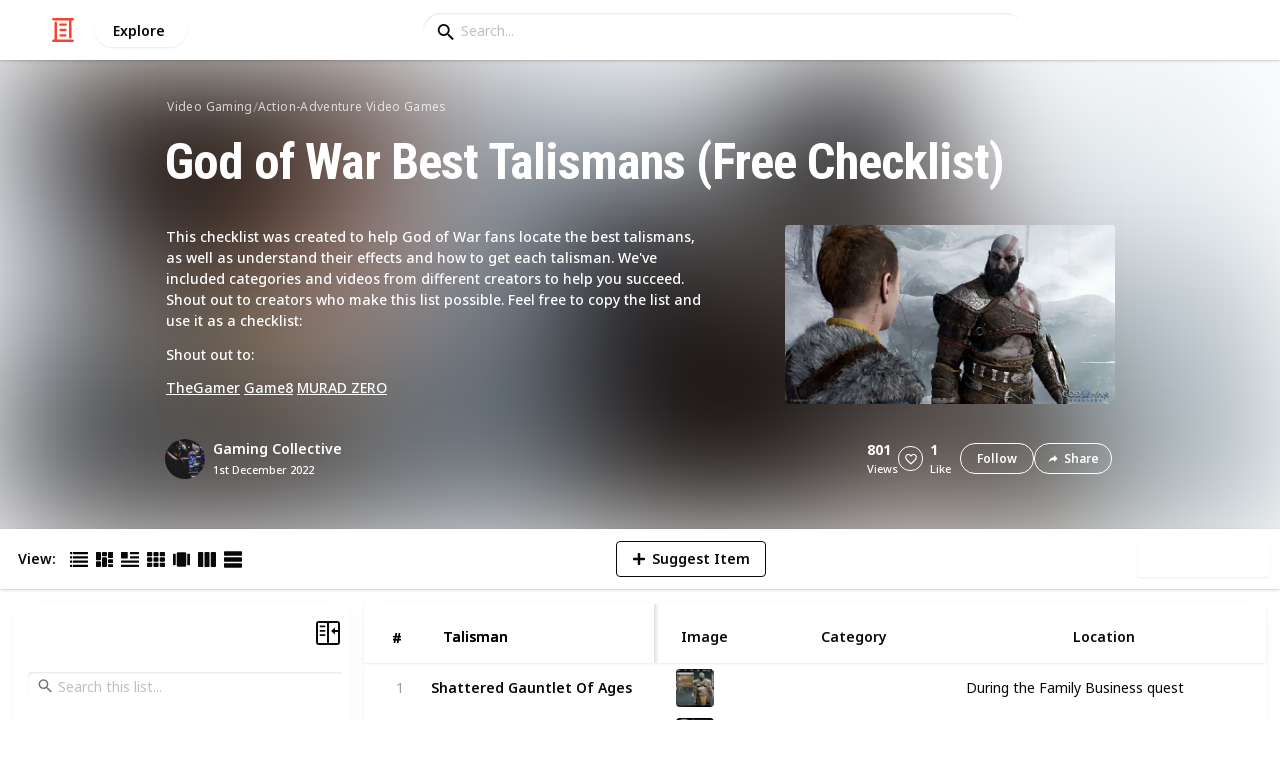

--- FILE ---
content_type: text/html; charset=utf-8
request_url: https://listium.com/@gamingcollective/77290/god-of-war-best-talismans-free-checklist/5/talisman-of-cursed-power
body_size: 20773
content:
<!doctype html>
<html lang="en-us" class="no-js* -mouse-active MouseInterface -desktop-environment DesktopEnvironment" data-reactroot=""><head><title data-react-helmet="true">Talisman Of Cursed Power | God of War Best Talismans (Free Checklist)</title><meta data-react-helmet="true" charSet="utf-8"/><meta data-react-helmet="true" property="og:title" content="Talisman Of Cursed Power | God of War Best Talismans (Free Checklist)"/><meta data-react-helmet="true" name="description" content="The Talisman of Cursed Power harnesses this, unleashing that same mist on your enemies that dramatically weakens them by lowering all of their stats. - by @gamingcollective"/><meta data-react-helmet="true" property="og:description" content="The Talisman of Cursed Power harnesses this, unleashing that same mist on your enemies that dramatically weakens them by lowering all of their stats. - by @gamingcollective"/><meta data-react-helmet="true" property="og:image" content="https://listium-res.cloudinary.com/image/upload/f_auto,c_fill,h_630,w_1200,q_auto/ztli3hh46iptbqkiayj7.jpg"/><meta data-react-helmet="true" property="og:locale" content="en_US"/><meta data-react-helmet="true" property="og:site_name" content="Listium"/><meta data-react-helmet="true" property="og:type" content="website"/><meta data-react-helmet="true" property="article:published_time" content="2022-11-23T23:47:52.574Z"/><meta data-react-helmet="true" property="article:author" content="gamingcollective"/><meta data-react-helmet="true" property="og:type" content="article"/><meta data-react-helmet="true" property="article:publisher" content="https://www.facebook.com/Listium"/><meta data-react-helmet="true" name="twitter:card" content="summary_large_image"/><meta data-react-helmet="true" name="twitter:site" content="@listium"/><meta data-react-helmet="true" name="twitter:title" content="Talisman Of Cursed Power | God of War Best Talismans (Free Checklist)"/><meta data-react-helmet="true" name="twitter:description" content="The Talisman of Cursed Power harnesses this, unleashing that same mist on your enemies that dramatically weakens them by lowering all of their stats. - by @gamingcollective"/><meta data-react-helmet="true" name="twitter:image" content="https://listium-res.cloudinary.com/image/upload/f_auto,c_fill,h_630,w_1200,q_auto/ztli3hh46iptbqkiayj7.jpg"/><meta data-react-helmet="true" name="twitter:image:alt" content="Talisman Of Cursed Power | God of War Best Talismans (Free Checklist)"/><meta data-react-helmet="true" name="twitter:site:id" content="12005917"/><meta property="og:url" content="https://listium.com/@gamingcollective/77290/god-of-war-best-talismans-free-checklist/5/talisman-of-cursed-power"/><link rel="canonical" href="https://listium.com/@gamingcollective/77290/god-of-war-best-talismans-free-checklist/5/talisman-of-cursed-power"/><meta name="viewport" content="width=device-width, initial-scale=1.0, maximum-scale=1.0,
    user-scalable=0, viewport-fit=cover"/><meta http-equiv="X-UA-Compatible" content="IE=edge,chrome=1"/><meta http-equiv="Content-Type" content="text/html;charset=utf-8"/><meta http-equiv="Accept-CH" content="DPR, Width"/><link rel="preconnect" href="https://fonts.gstatic.com"/><link rel="preconnect" href="https://fonts.googleapis.com"/><link rel="preconnect" href="https://listium-res.cloudinary.com"/><link rel="preconnect" href="https://securepubads.g.doubleclick.net"/><link rel="dns-prefetch" href="https://securepubads.g.doubleclick.net"/><script>
            ;(function() {
              var svh, svw, html = document.documentElement;
              html.classList.remove('no-js*');
              html.classList.add('js*');
              function setViewportHeightCSSVariable() {
                var _svh = html.clientHeight + "px";
                var _svw = (html.clientWidth) + "px";
                if (_svh !== svh) {
                  svh = _svh;
                  html.style.setProperty("--svh", svh);
                }
                if (_svw !== svw) {
                  svw = _svw;
                  html.style.setProperty("--svw", svw);
                }
              }
              var viewportInterval = setInterval(setViewportHeightCSSVariable, 300);
              setTimeout(function() {
                clearInterval(viewportInterval);
              }, 1500);
              window.addEventListener("resize", setViewportHeightCSSVariable, { passive: true });
            })();
          </script><script>
            if (window.performance) {
              window.ListiumPerformance = {
                // 'SERVER_PREFETCH': XXSERVER_PREFETCHXX,
                // 'SERVER_RENDER_TO_STRING': XXSERVER_RENDER_TO_STRINGXX,
                // 'SERVER_PAGE_GENERATION': XXSERVER_PAGE_GENERATIONXX,
                // 'CLIENT_START': window.performance.now(),
                // 'REQUEST_URL': window.location.href,
              };
            }
            // TD - TECHDEBT - SEE REST OF COMMIT
            window.PANELLED_MODAL_COUNTER = 0;
            window.FIRST_LOADED_PATH = window.location.pathname;
          </script><meta name="google-site-verification" content="HCYaX2DXFgygntVJ74nh_AVOrlj82At6e5AH20Ebcks"/><meta name="norton-safeweb-site-verification" content="qfyls62zpa-2qgostq-ujc8zge13bpr194kmzg8q-csvvvcjp13jr6qf1mbgw8s98666y7rr7cqbcy1m-c7sc3fd2am52kl0s6jmkus9yx98905nuyl0qmz0494ign8t"/><meta name="apple-mobile-web-app-capable" content="yes"/><meta name="theme-color" content="#000000"/><meta name="mobile-web-app-capable" content="yes"/><meta name="apple-mobile-web-app-status-bar-style" content="black-translucent"/><meta name="HandheldFriendly" content="true"/><link rel="shortcut icon" href="https://cdn.listium.com/fceb61aedb2f6c9dec507c01c974ff8df59d7c8f/public/assetsApp/images/icons/prod/favicon-32.png" type="image/x-icon"/><link rel="apple-touch-icon" href="https://cdn.listium.com/fceb61aedb2f6c9dec507c01c974ff8df59d7c8f/public/assetsApp/images/icons/prod/icon-180.png"/><link rel="apple-touch-icon" sizes="180x180" href="https://cdn.listium.com/fceb61aedb2f6c9dec507c01c974ff8df59d7c8f/public/assetsApp/images/icons/prod/icon-180.png"/><link rel="apple-touch-icon" sizes="167x167" href="https://cdn.listium.com/fceb61aedb2f6c9dec507c01c974ff8df59d7c8f/public/assetsApp/images/icons/prod/icon-167.png"/><link rel="apple-touch-icon" sizes="152x152" href="https://cdn.listium.com/fceb61aedb2f6c9dec507c01c974ff8df59d7c8f/public/assetsApp/images/icons/prod/icon-152.png"/><link rel="apple-touch-icon" sizes="120x120" href="https://cdn.listium.com/fceb61aedb2f6c9dec507c01c974ff8df59d7c8f/public/assetsApp/images/icons/prod/icon-120.png"/><link href="https://fonts.googleapis.com/css2?family=Roboto+Condensed:wght@700&amp;family=Noto+Sans:ital,wght@0,300..800;1,300..700&amp;display=swap" rel="stylesheet" type="text/css"/><link rel="stylesheet" href="https://cdn.listium.com/fceb61aedb2f6c9dec507c01c974ff8df59d7c8f/public/assetsApp/css/listium-desktop.min.css"/><meta name="listium-logged-in-css" content="https://cdn.listium.com/fceb61aedb2f6c9dec507c01c974ff8df59d7c8f/public/assetsApp/css/listium-desktop-logged-in.min.css"/><script>
            ;(function() {
              var loggedInCssPath = document
                .querySelector('meta[name="listium-logged-in-css"]')
                .getAttribute('content');

              try {
                var loggedIn = window.localStorage.getItem('listiumLoggedIn') == 'true';
                if (loggedIn) {
                  var loggedInCss = document.createElement('link');
                  loggedInCss.setAttribute('rel', 'stylesheet');
                  loggedInCss.setAttribute('href', loggedInCssPath);
                  document.head.appendChild(loggedInCss);
                }
              } catch {
              }
            })();
          </script><meta name="p:domain_verify" content="3b4fc272a9e7baf86dc1c6574994a522"/><meta name="app-script-path" content="https://cdn.listium.com/fceb61aedb2f6c9dec507c01c974ff8df59d7c8f/public/assetsApp/scripts/app-bundle.js"/><meta name="dependencies-script-path" content="https://cdn.listium.com/fceb61aedb2f6c9dec507c01c974ff8df59d7c8f/public/assetsApp/scripts/dependencies-bundle.js"/><link rel="manifest" href="/api/manifest.json?display=minimal-ui&amp;environment=prod"/><script src="https://cdn.onesignal.com/sdks/OneSignalSDK.js" async=""></script><script>
            var OneSignal = window.OneSignal || [];
            OneSignal.push(["init", {
              appId: "55e34330-173e-440c-b61a-e4955f0ea1a3",
              autoRegister: false,
              allowLocalhostAsSecureOrigin: true,
              notifyButton: {
                enable: false
              },
              welcomeNotification: {
                disable: true
              }
            }]);
          </script><script async="" src="https://www.googletagmanager.com/gtag/js?id=G-LJEC0QT2YC"></script><script>
            window.dataLayer = window.dataLayer || [];
            function gtag(){dataLayer.push(arguments);}
            gtag('js', new Date());
            gtag('set', {cookie_flags: 'SameSite=None;Secure'});
            gtag('config', 'G-LJEC0QT2YC', {
              client_storage: 'auto',
              cookie_domain: '.listium.com'
            });
            </script><script type="application/ld+json">{"@context":"http://schema.org","@type":"WebSite","name":"Listium","alternateName":"Listium","url":"https://listium.com"}</script></head><body><div id="listiumApp"><div class="AppLayout has-NavBar is-Mouse"><div class="AppLayout__container"><div id="ad-slot-above-navbar" class="AdSlotMount AdSlotMount--above-navbar AppLayout__adSlotContainer" data-ad-slot="above-navbar"></div><nav class="NavBar"><div class="NavBar__site-panel"><div class="NavBar__list"><div class="NavBarItem NavBarItem--ListiumMark"><a class="NavBarItem__action" href="/" aria-label="Home Page"><div class="NavBarItem__icon"><svg class="icon icon--ListiumMark" role="graphics-symbol" xmlns="http://www.w3.org/2000/svg" width="240" height="240" viewBox="0 0 240 240"><g fill="#F44636"><path d="M36 216V46.8c0-6.627 5.373-12 12-12s12 5.373 12 12V216h156c6.627 0 12 5.373 12 12s-5.373 12-12 12H24c-6.627 0-12-5.373-12-12s5.373-12 12-12h12z"></path><path d="M94.8 78c-6.627 0-12-5.373-12-12s5.373-12 12-12h50.4c6.627 0 12 5.373 12 12s-5.373 12-12 12H94.8zm1.2 54c-6.627 0-12-5.373-12-12s5.373-12 12-12h48c6.627 0 12 5.373 12 12s-5.373 12-12 12H96zm48 30c6.627 0 12 5.373 12 12s-5.373 12-12 12H96c-6.627 0-12-5.373-12-12s5.373-12 12-12h48z"></path><path d="M204 24v170.4c0 6.627-5.373 12-12 12s-12-5.373-12-12V24H24c-6.627 0-12-5.373-12-12S17.373 0 24 0h192c6.627 0 12 5.373 12 12s-5.373 12-12 12h-12z"></path></g></svg></div></a></div><div class="NavBarItem NavBarItem--Explore"><a class="NavBarItem__action" href="/explore" aria-label="Explore"><div class="NavBarItem__title">Explore</div></a></div></div></div><div class="NavBar__searchBoxContainer"><form class="SiteSearchBox"><div class="SiteSearchBox__inputBoxWrapper"><span class="SiteSearchBox__inputBoxSearchIcon"><i class="icon icon--search"></i></span><input type="text" value="" placeholder="Search..." class="SiteSearchBox__input" role="combobox" aria-expanded="false" aria-activedescendant=""/></div></form></div><div class="NavBar__account-panel"><div class="NavBar__list"></div></div></nav><div class="AppLayout__main"><div class="ListiumList ListiumList--tableMode ListiumList--desktopMode ListiumList--sidebarLeftVisible ListiumList--sidebarRightHidden ListiumList--read-only ListiumList--public ListiumList--published" id=""><style>
    :root {
      --color-list-hue: 242.47deg;
      --color-list-000: oklch(100% 0 none);
      --color-list-000-l: 100%;
      --color-list-000-c: 0;
      --color-list-050: oklch(98.53% 0.01 222.81deg);
      --color-list-050-l: 98.63%;
      --color-list-050-c: 0.0124;
      --color-list-100: oklch(96.94% 0.02 216.81deg);
      --color-list-100-l: 97.27%;
      --color-list-100-c: 0.0308;
      --color-list-200: oklch(93.3% 0.05 222.42deg);
      --color-list-200-l: 93.85%;
      --color-list-200-c: 0.0591;
      --color-list-300: oklch(88.77% 0.08 223.64deg);
      --color-list-300-l: 89.75%;
      --color-list-300-c: 0.0981;
      --color-list-400: oklch(77.16% 0.13 239.96deg);
      --color-list-400-l: 77.45%;
      --color-list-400-c: 0.1367;
      --color-list-500: oklch(65.84% 0.15 242.47deg);
      --color-list-500-l: 65.84%;
      --color-list-500-c: 0.1521;
      --color-list-600: oklch(53.36% 0.14 246.93deg);
      --color-list-600-l: 52.67%;
      --color-list-600-c: 0.1492;
      --color-list-700: oklch(44.84% 0.12 247.97deg);
      --color-list-700-l: 44.11%;
      --color-list-700-c: 0.1301;
      --color-list-800: oklch(33.71% 0.1 250.25deg);
      --color-list-800-l: 32.92%;
      --color-list-800-c: 0.1064;
      --color-list-900: oklch(25.75% 0.08 251.69deg);
      --color-list-900-l: 25.02%;
      --color-list-900-c: 0.0859;
      --color-list-950: oklch(15.86% 0.05 256.08deg);
      --color-list-950-l: 15.14%;
      --color-list-950-c: 0.0635;
      --color-list-999: oklch(0% 0 none);
      --color-list-999-l: 0%;
      --color-list-999-c: 0;
      --color-list-select-anchor: var(--color-list-500, red);
      --color-list-select-00: oklch(97.4% 0.01 255.69deg);
      --color-list-select-0: oklch(61.52% 0.01 254.99deg);
      --color-list-select-1: oklch(63.43% 0.15 0.25deg);
      --color-list-select-2: oklch(63.03% 0.13 30.03deg);
      --color-list-select-3: oklch(62.43% 0.12 55.27deg);
      --color-list-select-4: oklch(61.7% 0.11 86.02deg);
      --color-list-select-5: oklch(60.98% 0.11 115.29deg);
      --color-list-select-6: oklch(60.29% 0.12 143.14deg);
      --color-list-select-7: oklch(61.36% 0.11 183.13deg);
      --color-list-select-8: oklch(62.47% 0.11 211.29deg);
      --color-list-select-9: oklch(62.37% 0.14 239.01deg);
      --color-list-select-10: oklch(61.78% 0.14 259.76deg);
      --color-list-select-11: oklch(62.48% 0.12 289.14deg);
      --color-list-select-12: oklch(63.13% 0.13 325.09deg);
    }
  </style> <!-- --> <header id="listBanner" class="ListBanner ListBanner--published ListBanner--hasDescription ListBanner--hasCoverImage"><div class="ListBanner__scrollContainer"><div class="ListBanner__backgroundImageContainer"><div class="ListBanner__backgroundImageOverlay"></div><img src="https://listium-res.cloudinary.com/image/upload/w_800,h_800,c_limit,q_auto,f_auto/keqsuhug05nno5ljrdet.jpg" alt="God of War Best Talismans (Free Checklist)" class="ListBanner__backgroundImage ImageLoader__img"/></div><div class="ListBanner__textContentContainer"><div class="ListBanner__featureMedia"><img src="https://listium-res.cloudinary.com/image/upload/w_800,h_800,c_limit,q_auto,f_auto/keqsuhug05nno5ljrdet.jpg" alt="God of War Best Talismans (Free Checklist)" class="ListBanner__featureMediaImage ImageLoader__img"/></div><div class="ListBanner__category"><a class="ListBanner__categoryLink" href="/explore/video-gaming">video gaming</a><span class="ListBanner__categorySeparator"> / </span><a class="ListBanner__categoryLink" href="/explore/action-adventure-video-games">action-adventure video games</a></div><div class="ListBanner__title"><h1 class="ListBannerTitle">God of War Best Talismans (Free Checklist)</h1></div><div class="ListBanner__description"><div class="ListBannerDescription"><div class="RichTextEditor RichTextEditor--readOnly RichTextEditor--disabled ql-bubble"><div class="ql-editor"><p>This checklist was created to help God of War fans locate the best talismans, as well as understand their effects and how to get each talisman. We've included categories and videos from different creators to help you succeed. Shout out to creators who make this list possible. Feel free to copy the list and use it as a checklist:</p>
<p>Shout out to:</p>
<p><a href="https://www.thegamer.com/god-of-war-best-talismans-locations-ranked/" rel="noopener noreferrer" target="_blank">TheGamer</a> <a href="https://game8.co/games/God-of-War-2018/archives/316116" rel="noopener noreferrer" target="_blank">Game8</a> <a href="https://www.youtube.com/c/MuradZero/videos" rel="noopener noreferrer" target="_blank">MURAD ZERO</a></p></div></div></div></div><div class="ListBanner__sharePublishStrip"><div class="ListBannerSharePublishStrip"><div class="ListBannerSharePublishStrip__userContainer"><a href="/@gamingcollective"><img class="Avatar Avatar--medium ListBannerSharePublishStrip__avatar" src="https://listium-res.cloudinary.com/image/upload/w_112,h_112,c_limit,q_auto,f_auto/v1667535312/ptcicnvhtx3kj0ccxx93.png?type=normal" alt="Gaming Collective"/></a><div class="ListBannerSharePublishStrip__userContent"><a class="ListBannerSharePublishStrip__user" href="/@gamingcollective"><div class="ListBannerSharePublishStrip__userName">Gaming Collective</div></a><div class="ListBannerSharePublishStrip__publishDate">1st December 2022</div></div></div></div><div class="ListBannerSharePublishStrip"><div class="ListBannerSharePublishStrip__social"><div class="ListBannerSharePublishStrip__stats"><div class="ListBannerSharePublishStrip__stat ListBannerSharePublishStrip__viewsStat"><div class="ListBannerSharePublishStrip__metricNumber">801</div><div class="ListBannerSharePublishStrip__metricTextLabel">views</div></div><div class="ListBannerSharePublishStrip__likeStatsContainer"><div class="Button Button--borderBack Button--smallSize Button--circleShape Button--whiteColor Button--compact Button--rightMargin ListBannerSharePublishStrip__userAction ListBannerSharePublishStrip__likeButton ," aria-label="Like" role="button"><i class="icon icon--heart Button__icon ,__icon"></i></div><div class="ListBannerSharePublishStrip__stat ListBannerSharePublishStrip__likesStat"><div class="ListBannerSharePublishStrip__metricNumber">1</div><div class="ListBannerSharePublishStrip__metricTextLabel">Like</div></div></div></div><div class="ListBannerSharePublishStrip__actions"><span delay="600"><div class="Button Button--borderBack Button--smallSize Button--roundShape Button--whiteColor Button--rightMargin ListBannerSharePublishStrip__userAction ListBannerSharePublishStrip__followButton ," role="button"><span class="Button__text ,__text">Follow</span></div></span><div class="Button Button--borderBack Button--smallSize Button--roundShape Button--whiteColor ListBannerSharePublishStrip__userAction ListBannerSharePublishStrip__socialShareButton ," role="button"><i class="icon icon--share Button__icon ,__icon"></i><span class="Button__text ,__text">Share</span></div></div></div></div></div></div></div></header><div class="ListSettingsBarDesktop"><div class="ListSettingsBarDesktop__setting-container-group ListSettingsBarDesktop__setting-container-group-one"><div class="ListSettingsBarDesktop__setting-container ListSettingsBarDesktop__setting-view-container"><div class="ListSettingsBarDesktop__setting-label ListSettingsBarDesktop__setting-label--view-switch">View:</div><div class="ListSettingsBarDesktop__setting-options"><span delay="600"><div class="Button Button--hoverBack Button--noShadow Button--tinySquareShape Button--defaultColor active ," aria-label="Table View" role="button"><svg class="icon icon--ViewTable Button__icon Button__icon--svg ,__icon" role="graphics-symbol" width="24" height="24" viewBox="0 0 24 24" fill="none" xmlns="http://www.w3.org/2000/svg"><g fill="#000"><path d="M.567 4.5h1.866A.567.567 0 0 0 3 3.933V2.067a.567.567 0 0 0-.567-.567H.567A.567.567 0 0 0 0 2.067v1.866a.567.567 0 0 0 .567.567zM23.433 4.5H4.567A.567.567 0 0 1 4 3.933V2.067a.567.567 0 0 1 .567-.567h18.866a.567.567 0 0 1 .567.567v1.866a.567.567 0 0 1-.567.567zM.567 10.5h1.866A.567.567 0 0 0 3 9.933V8.067a.567.567 0 0 0-.567-.567H.567A.567.567 0 0 0 0 8.067v1.866a.567.567 0 0 0 .567.567zM23.433 10.5H4.567A.567.567 0 0 1 4 9.933V8.067a.567.567 0 0 1 .567-.567h18.866a.567.567 0 0 1 .567.567v1.866a.567.567 0 0 1-.567.567zM.567 16.5h1.866A.567.567 0 0 0 3 15.933v-1.866a.567.567 0 0 0-.567-.567H.567a.567.567 0 0 0-.567.567v1.866a.567.567 0 0 0 .567.567zM23.433 16.5H4.567A.567.567 0 0 1 4 15.933v-1.866a.567.567 0 0 1 .567-.567h18.866a.568.568 0 0 1 .567.567v1.866a.567.567 0 0 1-.567.567zM.567 22.5h1.866A.567.567 0 0 0 3 21.933v-1.866a.567.567 0 0 0-.567-.567H.567a.565.565 0 0 0-.567.567v1.866a.567.567 0 0 0 .567.567zM23.433 22.5H4.567A.567.567 0 0 1 4 21.933v-1.866a.567.567 0 0 1 .567-.567h18.866a.568.568 0 0 1 .567.567v1.866a.567.567 0 0 1-.567.567z"></path></g></svg></div></span><span delay="600"><div class="Button Button--hoverBack Button--noShadow Button--tinySquareShape Button--defaultColor ," aria-label="Card View" role="button"><svg class="icon icon--ViewBoard Button__icon Button__icon--svg ,__icon" role="graphics-symbol" width="24" height="24" viewBox="0 0 24 24" fill="none" xmlns="http://www.w3.org/2000/svg"><path d="M7 2.625v9.25C7 12.496 6.496 13 5.875 13h-4.75A1.125 1.125 0 0 1 0 11.875v-9.25C0 2.004.504 1.5 1.125 1.5h4.75C6.496 1.5 7 2.004 7 2.625zm8.5 18.75v-11.25C15.5 9.504 14.996 9 14.375 9h-4.75C9.004 9 8.5 9.504 8.5 10.125v11.25c0 .621.504 1.125 1.125 1.125h4.75c.621 0 1.125-.504 1.125-1.125zM17 2.625v6.25c0 .621.504 1.125 1.125 1.125h4.75C23.496 10 24 9.496 24 8.875v-6.25c0-.621-.504-1.125-1.125-1.125h-4.75C17.504 1.5 17 2.004 17 2.625zm-1.5 3.75v-3.75c0-.621-.504-1.125-1.125-1.125h-4.75c-.621 0-1.125.504-1.125 1.125v3.75c0 .621.504 1.125 1.125 1.125h4.75c.621 0 1.125-.504 1.125-1.125zM0 15.625v5.75c0 .621.504 1.125 1.125 1.125h4.75C6.496 22.5 7 21.996 7 21.375v-5.75c0-.621-.504-1.125-1.125-1.125h-4.75C.504 14.5 0 15.004 0 15.625zM18.125 17h4.75c.621 0 1.125-.504 1.125-1.125v-3.25c0-.621-.504-1.125-1.125-1.125h-4.75c-.621 0-1.125.504-1.125 1.125v3.25c0 .621.504 1.125 1.125 1.125zm0 5.5h4.75c.621 0 1.125-.504 1.125-1.125v-1.75c0-.621-.504-1.125-1.125-1.125h-4.75c-.621 0-1.125.504-1.125 1.125v1.75c0 .621.504 1.125 1.125 1.125z" fill="#000"></path></svg></div></span><span delay="600"><div class="Button Button--hoverBack Button--noShadow Button--tinySquareShape Button--defaultColor ," aria-label="Article View" role="button"><svg class="icon icon--ViewArticle Button__icon Button__icon--svg ,__icon" role="graphics-symbol" width="24" height="24" viewBox="0 0 24 24" fill="none" xmlns="http://www.w3.org/2000/svg"><g fill="#000"><path d="M.567 10.5h7.866A.567.567 0 0 0 9 9.933l-.043-7.866A.567.567 0 0 0 8.39 1.5H.567A.567.567 0 0 0 0 2.067v7.866a.567.567 0 0 0 .567.567zM23.433 4.5l-10.866.043A.567.567 0 0 1 12 3.976V2.11a.567.567 0 0 1 .567-.567L23.433 1.5a.567.567 0 0 1 .567.567v1.866a.567.567 0 0 1-.567.567zM23.433 10.5l-10.866.043A.567.567 0 0 1 12 9.976V8.11a.567.567 0 0 1 .567-.567L23.433 7.5a.567.567 0 0 1 .567.567v1.866a.567.567 0 0 1-.567.567zM23.433 16.5H.567A.567.567 0 0 1 0 15.933v-1.866a.567.567 0 0 1 .567-.567h22.866a.568.568 0 0 1 .567.567v1.866a.567.567 0 0 1-.567.567zM23.433 22.5H.567A.567.567 0 0 1 0 21.933v-1.866a.567.567 0 0 1 .567-.567h22.866a.568.568 0 0 1 .567.567v1.866a.567.567 0 0 1-.567.567z"></path></g></svg></div></span><span delay="600"><div class="Button Button--hoverBack Button--noShadow Button--tinySquareShape Button--defaultColor ," aria-label="Grid View" role="button"><svg class="icon icon--ViewGrid Button__icon Button__icon--svg ,__icon" role="graphics-symbol" width="24" height="24" viewBox="0 0 24 24" fill="none" xmlns="http://www.w3.org/2000/svg"><path d="M7 2.625v3.75C7 6.996 6.496 7.5 5.875 7.5h-4.75A1.125 1.125 0 0 1 0 6.375v-3.75C0 2.004.504 1.5 1.125 1.5h4.75C6.496 1.5 7 2.004 7 2.625zm8.5 11.25v-3.75C15.5 9.504 14.996 9 14.375 9h-4.75C9.004 9 8.5 9.504 8.5 10.125v3.75c0 .621.504 1.125 1.125 1.125h4.75c.621 0 1.125-.504 1.125-1.125zM17 2.625v3.75c0 .621.504 1.125 1.125 1.125h4.75C23.496 7.5 24 6.996 24 6.375v-3.75c0-.621-.504-1.125-1.125-1.125h-4.75C17.504 1.5 17 2.004 17 2.625zm-1.5 3.75v-3.75c0-.621-.504-1.125-1.125-1.125h-4.75c-.621 0-1.125.504-1.125 1.125v3.75c0 .621.504 1.125 1.125 1.125h4.75c.621 0 1.125-.504 1.125-1.125zM5.875 9h-4.75C.504 9 0 9.504 0 10.125v3.75C0 14.496.504 15 1.125 15h4.75C6.496 15 7 14.496 7 13.875v-3.75C7 9.504 6.496 9 5.875 9zM0 17.625v3.75c0 .621.504 1.125 1.125 1.125h4.75C6.496 22.5 7 21.996 7 21.375v-3.75c0-.621-.504-1.125-1.125-1.125h-4.75C.504 16.5 0 17.004 0 17.625zM18.125 15h4.75c.621 0 1.125-.504 1.125-1.125v-3.75C24 9.504 23.496 9 22.875 9h-4.75C17.504 9 17 9.504 17 10.125v3.75c0 .621.504 1.125 1.125 1.125zm0 7.5h4.75c.621 0 1.125-.504 1.125-1.125v-3.75c0-.621-.504-1.125-1.125-1.125h-4.75c-.621 0-1.125.504-1.125 1.125v3.75c0 .621.504 1.125 1.125 1.125zM8.5 17.625v3.75c0 .621.504 1.125 1.125 1.125h4.75c.621 0 1.125-.504 1.125-1.125v-3.75c0-.621-.504-1.125-1.125-1.125h-4.75c-.621 0-1.125.504-1.125 1.125z" fill="#000"></path></svg></div></span><span delay="600"><div class="Button Button--hoverBack Button--noShadow Button--tinySquareShape Button--defaultColor ," aria-label="Slide View" role="button"><svg class="icon icon--ViewSlideshow Button__icon Button__icon--svg ,__icon" role="graphics-symbol" width="24" height="24" viewBox="0 0 24 24" fill="none" xmlns="http://www.w3.org/2000/svg"><path d="M17.375 1.875H6.625C6.004 1.875 5.5 2.379 5.5 3v17.875c0 .621.504 1.125 1.125 1.125h10.75c.621 0 1.125-.504 1.125-1.125V3c0-.621-.504-1.125-1.125-1.125zM0 5v13.875C0 19.496.504 20 1.125 20h1.75C3.496 20 4 19.496 4 18.875V5c0-.621-.504-1.125-1.125-1.125h-1.75C.504 3.875 0 4.379 0 5zM20 18.875V5c0-.621.504-1.125 1.125-1.125h1.75C23.496 3.875 24 4.379 24 5v13.875c0 .621-.504 1.125-1.125 1.125h-1.75A1.125 1.125 0 0 1 20 18.875z" fill="#000"></path></svg></div></span><span delay="600"><div class="Button Button--hoverBack Button--noShadow Button--tinySquareShape Button--defaultColor ," aria-label="Comparison View" role="button"><svg class="icon icon--ViewComparison Button__icon Button__icon--svg ,__icon" role="graphics-symbol" width="24" height="24" viewBox="0 0 24 24" fill="none" xmlns="http://www.w3.org/2000/svg"><path d="M7 2.625v18.75c0 .621-.504 1.125-1.125 1.125h-4.75A1.125 1.125 0 0 1 0 21.375V2.625C0 2.004.504 1.5 1.125 1.5h4.75C6.496 1.5 7 2.004 7 2.625zm10 0v18.75c0 .621.504 1.125 1.125 1.125h4.75c.621 0 1.125-.504 1.125-1.125V2.625c0-.621-.504-1.125-1.125-1.125h-4.75C17.504 1.5 17 2.004 17 2.625zm-1.5 18.75V2.625c0-.621-.504-1.125-1.125-1.125h-4.75c-.621 0-1.125.504-1.125 1.125v18.75c0 .621.504 1.125 1.125 1.125h4.75c.621 0 1.125-.504 1.125-1.125z" fill="#000"></path></svg></div></span><span delay="600"><div class="Button Button--hoverBack Button--noShadow Button--tinySquareShape Button--defaultColor ," aria-label="List View" role="button"><svg class="icon icon--ViewList Button__icon Button__icon--svg ,__icon" role="graphics-symbol" width="23" height="22" viewBox="0 0 23 22" fill="none" xmlns="http://www.w3.org/2000/svg"><path d="M0 17a1 1 0 0 1 1-1h21a1 1 0 0 1 1 1v4a1 1 0 0 1-1 1H1a1 1 0 0 1-1-1v-4zM0 1a1 1 0 0 1 1-1h21a1 1 0 0 1 1 1v4a1 1 0 0 1-1 1H1a1 1 0 0 1-1-1V1zM0 9a1 1 0 0 1 1-1h21a1 1 0 0 1 1 1v4a1 1 0 0 1-1 1H1a1 1 0 0 1-1-1V9z" fill="#000"></path></svg></div></span></div></div></div><div class="ListSettingsBarDesktop__setting-container-group ListSettingsBarDesktop__setting-container-group-two"><div class="ListSettingsBarDesktop__setting-container"></div><div class="ListSettingsBarDesktop__setting-container"><div class="Button Button--borderBack Button--listColor Button--svgScale-u10 Button--leftMargin ListSettingsBarDesktop__setting-button ListSettingsBarDesktop__setting-suggest-item-button ," aria-label="Suggest Item" role="button"><svg class="icon icon--Plus Button__icon Button__icon--svg ,__icon" role="graphics-symbol" xmlns="http://www.w3.org/2000/svg" viewBox="0 0 26 26"><path d="M22 15H4c-.6 0-1-.4-1-1v-2c0-.6.4-1 1-1h18c.6 0 1 .4 1 1v2c0 .6-.4 1-1 1z"></path><path d="M11 22V4c0-.6.4-1 1-1h2c.6 0 1 .4 1 1v18c0 .6-.4 1-1 1h-2c-.6 0-1-.4-1-1z"></path></svg><span class="Button__text ,__text">Suggest Item</span></div></div></div><div class="ListSettingsBarDesktop__setting-container-group ListSettingsBarDesktop__setting-container-group-three"><div class="ListSettingsBarDesktop__setting-container ListSettingsBarDesktop__setting-buttons-container"><span class="UseThisListLockup UseThisListLockup--desktop-bar"><div class="Button Button--solidBack Button--listColor Button--leftMargin UseThisListLockup__useListLockupToggle ," aria-label="Use this list" role="button"><i class="icon icon--check-square Button__icon ,__icon"></i><span class="Button__text">Use this list</span></div><span class="UseThisListLockup__useListActions"><button class="UseThisListLockup__useListAction is-disabled" disabled=""><span class="UseThisListLockup__useListActionIcon"><svg class="icon icon--ForkRight" role="graphics-symbol" width="24" height="24" viewBox="0 0 24 24" fill="none" xmlns="http://www.w3.org/2000/svg"><g clip-path="url(#clip0_3183_2707)"><path fill-rule="evenodd" clip-rule="evenodd" d="M8.384.066l7.614 7.614H11.76v5.207c.966-.32 2.376-.577 4.56-.635V7.92l7.086 7.44-7.086 7.44v-4.28c-1.13.092-2.227.342-3.082.697-.55.228-.951.48-1.2.717-.245.235-.278.391-.278.466v4.08H5.52V7.68H1.116L8.384.066zm.032 2.748L5.604 5.76H7.44v16.8h2.4V20.4c0-.765.387-1.39.87-1.852.478-.46 1.112-.823 1.792-1.105 1.364-.565 3.111-.883 4.778-.883h.96V18l2.514-2.64-2.514-2.64v1.44h-.96c-4.213 0-5.442.702-5.948 1.039l-1.492.995V5.76h1.522L8.416 2.814z" fill="#000"></path></g><defs><clipPath id="clip0_3183_2707"><path fill="#fff" d="M0 0h24v24H0z"></path></clipPath></defs></svg></span><span class="UseThisListLockup__useListActionText"><span class="UseThisListLockup__useListActionTextHeader">Create a spin-off<!-- --> (DISABLED)</span><p class="UseThisListLockup__useListActionTextDescription">Add your own information to the list while also receiving updates from the original list.</p></span><span class="UseThisListLockup__useListActionRight"><svg class="icon icon--ChevronRight" role="graphics-symbol" width="17" height="28" viewBox="0 0 17 28" fill="none" xmlns="http://www.w3.org/2000/svg"><path fill-rule="evenodd" clip-rule="evenodd" d="M.17 2.44l11.55 11.58L.17 25.54l2.22 2.19L16.1 14.02 2.39.22.17 2.44z" fill="#000"></path></svg></span></button><button class="UseThisListLockup__useListAction"><span class="UseThisListLockup__useListActionIcon"><svg class="icon icon--Clone" role="graphics-symbol" width="25" height="28" viewBox="0 0 25 28" fill="none" xmlns="http://www.w3.org/2000/svg"><path fill-rule="evenodd" clip-rule="evenodd" d="M11.74 20.26H3.01a2.43 2.43 0 0 1-1.785-.735A2.395 2.395 0 0 1 .49 17.77v-15c0-.68.245-1.265.735-1.755A2.43 2.43 0 0 1 3.01.28h15v2.49h-15v15h8.73v-2.49l5.01 3.75-5.01 3.75v-2.52zm10.02 5.01V7.78H7.99v7.5H5.5v-7.5c0-.68.245-1.27.735-1.77s1.075-.75 1.755-.75h13.77c.68 0 1.265.245 1.755.735s.735 1.085.735 1.785v17.49c0 .68-.24 1.265-.72 1.755s-1.07.735-1.77.735H7.99c-.68 0-1.265-.245-1.755-.735A2.395 2.395 0 0 1 5.5 25.27v-2.49h2.49v2.49h13.77z" fill="#000"></path></svg></span><span class="UseThisListLockup__useListActionText"><span class="UseThisListLockup__useListActionTextHeader">Create a copy</span><p class="UseThisListLockup__useListActionTextDescription">Full access to your copy of the list, but no ongoing updates from the original list.</p></span><span class="UseThisListLockup__useListActionRight"><svg class="icon icon--ChevronRight" role="graphics-symbol" width="17" height="28" viewBox="0 0 17 28" fill="none" xmlns="http://www.w3.org/2000/svg"><path fill-rule="evenodd" clip-rule="evenodd" d="M.17 2.44l11.55 11.58L.17 25.54l2.22 2.19L16.1 14.02 2.39.22.17 2.44z" fill="#000"></path></svg></span></button></span></span></div></div></div><div class="ListiumList__listWrapper ListiumList__listWrapper--tableView"><div class="ListiumList__listContainer" id="listContainer"><div class="ListiumList__listContainerInner"><main class="ListTableView ListTableView--published ListTableView--firstRender ListTableView--totalsInactive"><div class="ListTableViewHeader"><div class="ListTableViewHeader__freezeRegion" style="width:290px"><div class="ListTableViewHeader__columnHeaders"><div class="ListTableViewHeaderCell ListTableViewHeaderCell--index"><button class="ListTableViewHeaderCell__content"><div></div><div class="ListTableViewHeaderCell__title"><div class="ListTableViewHeaderCell__index-hash">#</div><div class="ListTableViewHeaderCell__index-check"><i class="icon--selection-check"></i></div></div></button></div><div class="ListTableViewHeaderCell__wrapper -primary" style="width:225px" data-col-key="0"><div class="ListTableViewHeaderCell ListTableViewHeaderCell--data ListTableViewHeaderCell--primary" style="width:225px"><span class="ListTableViewHeaderCell__touch-blocker"></span><button class="ListTableViewHeaderCell__clickHandler" aria-label="Sort by Talisman"></button><div class="ListTableViewHeaderCell__fieldSettingsButton" aria-label="Edit Talisman column settings"></div><div class="ListTableViewHeaderCell__content"><div></div><div class="ListTableViewHeaderCell__title">Talisman</div><div class="ListTableViewHeaderCell__caption"></div><div class="ListTableViewHeaderCell__status"><div class="sort-state -priority-0 -none"></div></div></div><div class="ListTableViewHeaderCell__resize-handle"></div></div></div></div></div><div class="ListTableViewHeader__scrollRegion"><div class="ListTableViewHeader__columnHeaders"><div class="ListTableViewHeaderCell ListTableViewHeaderCell--index"><button class="ListTableViewHeaderCell__content"><div></div><div class="ListTableViewHeaderCell__title"><div class="ListTableViewHeaderCell__index-hash">#</div><div class="ListTableViewHeaderCell__index-check"><i class="icon--selection-check"></i></div></div></button></div><div class="ListTableViewHeaderCell__wrapper -primary" style="width:225px" data-col-key="0"><div class="ListTableViewHeaderCell ListTableViewHeaderCell--data ListTableViewHeaderCell--primary" style="width:225px"><span class="ListTableViewHeaderCell__touch-blocker"></span><button class="ListTableViewHeaderCell__clickHandler" aria-label="Sort by Talisman"></button><div class="ListTableViewHeaderCell__fieldSettingsButton" aria-label="Edit Talisman column settings"></div><div class="ListTableViewHeaderCell__content"><div></div><div class="ListTableViewHeaderCell__title">Talisman</div><div class="ListTableViewHeaderCell__caption"></div><div class="ListTableViewHeaderCell__status"><div class="sort-state -priority-0 -none"></div></div></div><div class="ListTableViewHeaderCell__resize-handle"></div></div></div><div class="ListTableViewHeaderCell__wrapper -not-primary" style="width:100px" data-col-key="1"><div class="ListTableViewHeaderCell ListTableViewHeaderCell--data ListTableViewHeaderCell--not-primary ListTableViewHeaderCell--imageattachment" style="width:100px"><span class="ListTableViewHeaderCell__touch-blocker"></span><button class="ListTableViewHeaderCell__clickHandler" aria-label="Sort by Image"></button><div class="ListTableViewHeaderCell__fieldSettingsButton" aria-label="Edit Image column settings"></div><div class="ListTableViewHeaderCell__content"><div class="ListTableViewHeaderCell__reorder-handle"><svg class="icon icon--DragHandle" role="graphics-symbol" viewBox="0 0 14 6"><path d="M1 2a1 1 0 1 1 0-2 1 1 0 0 1 0 2zm0 4a1 1 0 1 1 0-2 1 1 0 0 1 0 2zm4-4a1 1 0 1 1 0-2 1 1 0 0 1 0 2zm0 4a1 1 0 1 1 0-2 1 1 0 0 1 0 2zm4-4a1 1 0 1 1 0-2 1 1 0 0 1 0 2zm0 4a1 1 0 1 1 0-2 1 1 0 0 1 0 2zm4-4a1 1 0 1 1 0-2 1 1 0 0 1 0 2zm0 4a1 1 0 1 1 0-2 1 1 0 0 1 0 2z"></path></svg></div><div class="ListTableViewHeaderCell__title">Image</div><div class="ListTableViewHeaderCell__caption"></div><div class="ListTableViewHeaderCell__status"><div class="sort-state -priority-0 -none"></div></div></div><div class="ListTableViewHeaderCell__resize-handle"></div></div></div><div class="ListTableViewHeaderCell__wrapper -not-primary" style="width:200px" data-col-key="6"><div class="ListTableViewHeaderCell ListTableViewHeaderCell--data ListTableViewHeaderCell--not-primary ListTableViewHeaderCell--multiselect" style="width:200px"><span class="ListTableViewHeaderCell__touch-blocker"></span><button class="ListTableViewHeaderCell__clickHandler" aria-label="Sort by Category"></button><div class="ListTableViewHeaderCell__fieldSettingsButton" aria-label="Edit Category column settings"></div><div class="ListTableViewHeaderCell__content"><div class="ListTableViewHeaderCell__reorder-handle"><svg class="icon icon--DragHandle" role="graphics-symbol" viewBox="0 0 14 6"><path d="M1 2a1 1 0 1 1 0-2 1 1 0 0 1 0 2zm0 4a1 1 0 1 1 0-2 1 1 0 0 1 0 2zm4-4a1 1 0 1 1 0-2 1 1 0 0 1 0 2zm0 4a1 1 0 1 1 0-2 1 1 0 0 1 0 2zm4-4a1 1 0 1 1 0-2 1 1 0 0 1 0 2zm0 4a1 1 0 1 1 0-2 1 1 0 0 1 0 2zm4-4a1 1 0 1 1 0-2 1 1 0 0 1 0 2zm0 4a1 1 0 1 1 0-2 1 1 0 0 1 0 2z"></path></svg></div><div class="ListTableViewHeaderCell__title">Category</div><div class="ListTableViewHeaderCell__caption"></div><div class="ListTableViewHeaderCell__status"><div class="sort-state -priority-0 -none"></div></div></div><div class="ListTableViewHeaderCell__resize-handle"></div></div></div><div class="ListTableViewHeaderCell__wrapper -not-primary" style="width:299px" data-col-key="3"><div class="ListTableViewHeaderCell ListTableViewHeaderCell--data ListTableViewHeaderCell--not-primary ListTableViewHeaderCell--text" style="width:299px"><span class="ListTableViewHeaderCell__touch-blocker"></span><button class="ListTableViewHeaderCell__clickHandler" aria-label="Sort by Location"></button><div class="ListTableViewHeaderCell__fieldSettingsButton" aria-label="Edit Location column settings"></div><div class="ListTableViewHeaderCell__content"><div class="ListTableViewHeaderCell__reorder-handle"><svg class="icon icon--DragHandle" role="graphics-symbol" viewBox="0 0 14 6"><path d="M1 2a1 1 0 1 1 0-2 1 1 0 0 1 0 2zm0 4a1 1 0 1 1 0-2 1 1 0 0 1 0 2zm4-4a1 1 0 1 1 0-2 1 1 0 0 1 0 2zm0 4a1 1 0 1 1 0-2 1 1 0 0 1 0 2zm4-4a1 1 0 1 1 0-2 1 1 0 0 1 0 2zm0 4a1 1 0 1 1 0-2 1 1 0 0 1 0 2zm4-4a1 1 0 1 1 0-2 1 1 0 0 1 0 2zm0 4a1 1 0 1 1 0-2 1 1 0 0 1 0 2z"></path></svg></div><div class="ListTableViewHeaderCell__title">Location</div><div class="ListTableViewHeaderCell__caption"></div><div class="ListTableViewHeaderCell__status"><div class="sort-state -priority-0 -none"></div></div></div><div class="ListTableViewHeaderCell__resize-handle"></div></div></div><div class="ListTableViewHeaderCell__wrapper -not-primary" style="width:100px" data-col-key="4"><div class="ListTableViewHeaderCell ListTableViewHeaderCell--data ListTableViewHeaderCell--not-primary ListTableViewHeaderCell--text" style="width:100px"><span class="ListTableViewHeaderCell__touch-blocker"></span><button class="ListTableViewHeaderCell__clickHandler" aria-label="Sort by Effects"></button><div class="ListTableViewHeaderCell__fieldSettingsButton" aria-label="Edit Effects column settings"></div><div class="ListTableViewHeaderCell__content"><div class="ListTableViewHeaderCell__reorder-handle"><svg class="icon icon--DragHandle" role="graphics-symbol" viewBox="0 0 14 6"><path d="M1 2a1 1 0 1 1 0-2 1 1 0 0 1 0 2zm0 4a1 1 0 1 1 0-2 1 1 0 0 1 0 2zm4-4a1 1 0 1 1 0-2 1 1 0 0 1 0 2zm0 4a1 1 0 1 1 0-2 1 1 0 0 1 0 2zm4-4a1 1 0 1 1 0-2 1 1 0 0 1 0 2zm0 4a1 1 0 1 1 0-2 1 1 0 0 1 0 2zm4-4a1 1 0 1 1 0-2 1 1 0 0 1 0 2zm0 4a1 1 0 1 1 0-2 1 1 0 0 1 0 2z"></path></svg></div><div class="ListTableViewHeaderCell__title">Effects</div><div class="ListTableViewHeaderCell__caption"></div><div class="ListTableViewHeaderCell__status"><div class="sort-state -priority-0 -none"></div></div></div><div class="ListTableViewHeaderCell__resize-handle"></div></div></div><div class="ListTableViewHeaderCell__wrapper -not-primary" style="width:100px" data-col-key="5"><div class="ListTableViewHeaderCell ListTableViewHeaderCell--data ListTableViewHeaderCell--not-primary ListTableViewHeaderCell--manualurl" style="width:100px"><span class="ListTableViewHeaderCell__touch-blocker"></span><button class="ListTableViewHeaderCell__clickHandler" aria-label="Sort by How to get it"></button><div class="ListTableViewHeaderCell__fieldSettingsButton" aria-label="Edit How to get it column settings"></div><div class="ListTableViewHeaderCell__content"><div class="ListTableViewHeaderCell__reorder-handle"><svg class="icon icon--DragHandle" role="graphics-symbol" viewBox="0 0 14 6"><path d="M1 2a1 1 0 1 1 0-2 1 1 0 0 1 0 2zm0 4a1 1 0 1 1 0-2 1 1 0 0 1 0 2zm4-4a1 1 0 1 1 0-2 1 1 0 0 1 0 2zm0 4a1 1 0 1 1 0-2 1 1 0 0 1 0 2zm4-4a1 1 0 1 1 0-2 1 1 0 0 1 0 2zm0 4a1 1 0 1 1 0-2 1 1 0 0 1 0 2zm4-4a1 1 0 1 1 0-2 1 1 0 0 1 0 2zm0 4a1 1 0 1 1 0-2 1 1 0 0 1 0 2z"></path></svg></div><div class="ListTableViewHeaderCell__title">How to get it</div><div class="ListTableViewHeaderCell__caption"></div><div class="ListTableViewHeaderCell__status"><div class="sort-state -priority-0 -none"></div></div></div><div class="ListTableViewHeaderCell__resize-handle"></div></div></div><div class="ListTableViewHeaderCell__wrapper -not-primary" style="width:100px" data-col-key="2"><div class="ListTableViewHeaderCell ListTableViewHeaderCell--data ListTableViewHeaderCell--not-primary ListTableViewHeaderCell--symbolcol" style="width:100px"><span class="ListTableViewHeaderCell__touch-blocker"></span><button class="ListTableViewHeaderCell__clickHandler" aria-label="Sort by Check"></button><div class="ListTableViewHeaderCell__fieldSettingsButton" aria-label="Edit Check column settings"></div><div class="ListTableViewHeaderCell__content"><div class="ListTableViewHeaderCell__reorder-handle"><svg class="icon icon--DragHandle" role="graphics-symbol" viewBox="0 0 14 6"><path d="M1 2a1 1 0 1 1 0-2 1 1 0 0 1 0 2zm0 4a1 1 0 1 1 0-2 1 1 0 0 1 0 2zm4-4a1 1 0 1 1 0-2 1 1 0 0 1 0 2zm0 4a1 1 0 1 1 0-2 1 1 0 0 1 0 2zm4-4a1 1 0 1 1 0-2 1 1 0 0 1 0 2zm0 4a1 1 0 1 1 0-2 1 1 0 0 1 0 2zm4-4a1 1 0 1 1 0-2 1 1 0 0 1 0 2zm0 4a1 1 0 1 1 0-2 1 1 0 0 1 0 2z"></path></svg></div><div class="ListTableViewHeaderCell__title">Check</div><div class="ListTableViewHeaderCell__caption"></div><div class="ListTableViewHeaderCell__status"><div class="sort-state -priority-0 -none"></div></div></div><div class="ListTableViewHeaderCell__resize-handle"></div></div></div><div class="ListTableViewHeaderCell ListTableViewHeaderCell--action ListTableViewHeaderCell--actionNarrow "><div class="ListTableViewHeaderCell__content"><div></div><div class="Button Button--solidBack Button--defaultColor new-column-button ," role="button"><span class="Button__icon"><i class="icon--new-column"></i></span></div></div></div></div></div></div><div class="ListTableView__scrollContainer"><div class="ListTableView__scrollRegion"><div class="ListTableView__rows" style="width:1259px"><div class="ListTableViewRow ListTableViewRow--visible" data-row-key="0"><div class="BaseCell RowIndexCell RowIndexCell-noEditing" data-row-key="0"><a class="RowIndexCell__inner" href="/@gamingcollective/77290/god-of-war-best-talismans-free-checklist/0/shattered-gauntlet-of-ages"><div class="RowIndexCell__dragHandle RowIndexCell__dragHandle--empty"></div><div class="RowIndexCell__indexNumber">1</div><i class="icon--arrow-expand RowIndexCell__quick-select"></i></a></div><span class="ListTableViewRowCell BaseCell BaseCell--full-cell BaseCell--primary BaseCell--primary-short" style="width:225px;padding-left:2px;padding-right:2px"><h3><span class="InlineEdit ShortTextCell PrimaryCell"><span class="InlineEdit__display">Shattered Gauntlet Of Ages</span><div class="InlineEdit__wrapper"><input type="text" class="" value="Shattered Gauntlet Of Ages" novalidate="" placeholder="" style="pointer-events:none" list="field-0" autoComplete="off"/></div></span></h3></span><span class="ListTableViewRowCell BaseCell BaseCell--full-cell BaseCell--imageattachment" style="width:100px;padding-left:2px;padding-right:2px"><div class="image-link image-link-desktop" tabindex="0" role="button" aria-label="Shattered Gauntlet Of Ages"><img src="https://listium-res.cloudinary.com/image/upload/if_ar_lt_1/c_pad,b_auto,w_36,h_36/if_else/c_fill,g_auto,w_36,h_36/if_end/rqsfonyzvkifroti4pim.png" alt="Shattered Gauntlet Of Ages" class="Attachment__image ImageLoader__img"/></div></span><span class="ListTableViewRowCell BaseCell BaseCell--multiselect" style="width:200px;padding-left:55px;padding-right:55px"><a class="MultiSelect"><div class="MultiSelect__valueList"><div class="MultiSelect__value MultiSelect__value--single" style="background-color:var(--color-list-select-5)">Epic</div></div></a></span><span class="ListTableViewRowCell BaseCell BaseCell--text BaseCell--text-short" style="width:299px;padding-left:12px;padding-right:12px"><span class="InlineEdit ShortTextCell"><span class="InlineEdit__display">During the Family Business quest</span><div class="InlineEdit__wrapper"><input type="text" class="" value="During the Family Business quest" novalidate="" style="pointer-events:none" list="field-3" autoComplete="off"/></div></span></span><span class="ListTableViewRowCell BaseCell BaseCell--full-cell BaseCell--text BaseCell--text-long" style="width:100px;padding-left:2px;padding-right:2px"><div tabindex="0" class="long-text-button"><div style="width:46px;display:inline-block"><i class="icon--long-text"></i></div></div></span><span class="ListTableViewRowCell BaseCell BaseCell--full-cell BaseCell--manualurl BaseCell--manualurl-short" style="width:100px;padding-left:2px;padding-right:2px"><span class="LinkEditor has-value"><span class="LinkEditor__content"><a tabindex="0" href="https://youtu.be/v7YYRuPE4Fs&amp;start=2738&amp;end=3156" target="_blank" rel="noopener ugc" class="LinkEditor__icon"><i class="icon--youtube-play"></i></a></span></span></span><span class="ListTableViewRowCell BaseCell BaseCell--symbolcol" style="width:100px;padding-left:27px;padding-right:27px"><button class="IconCycle IconCycle--blankValue IconCycle--checkbox" tabindex="0"><i class="icon icon--check-square-empty"></i></button></span><span class="ListTableViewRow__spacer" style="width:5rem;display:inline-block"></span></div><div class="ListTableViewRow ListTableViewRow--visible" data-row-key="1"><div class="BaseCell RowIndexCell RowIndexCell-noEditing" data-row-key="1"><a class="RowIndexCell__inner" href="/@gamingcollective/77290/god-of-war-best-talismans-free-checklist/1/amulet-of-kvasir"><div class="RowIndexCell__dragHandle RowIndexCell__dragHandle--empty"></div><div class="RowIndexCell__indexNumber">2</div><i class="icon--arrow-expand RowIndexCell__quick-select"></i></a></div><span class="ListTableViewRowCell BaseCell BaseCell--full-cell BaseCell--primary BaseCell--primary-short" style="width:225px;padding-left:2px;padding-right:2px"><h3><span class="InlineEdit ShortTextCell PrimaryCell"><span class="InlineEdit__display">Amulet Of Kvasir</span><div class="InlineEdit__wrapper"><input type="text" class="" value="Amulet Of Kvasir" novalidate="" placeholder="" style="pointer-events:none" list="field-0" autoComplete="off"/></div></span></h3></span><span class="ListTableViewRowCell BaseCell BaseCell--full-cell BaseCell--imageattachment" style="width:100px;padding-left:2px;padding-right:2px"><div class="image-link image-link-desktop" tabindex="0" role="button" aria-label="Amulet Of Kvasir"><img src="https://listium-res.cloudinary.com/image/upload/if_ar_lt_1/c_pad,b_auto,w_36,h_36/if_else/c_fill,g_auto,w_36,h_36/if_end/nsumdothxr3nhdcbi0ch.jpg" alt="Amulet Of Kvasir" class="Attachment__image ImageLoader__img"/></div></span><span class="ListTableViewRowCell BaseCell BaseCell--multiselect" style="width:200px;padding-left:55px;padding-right:55px"><a class="MultiSelect"><div class="MultiSelect__valueList"><div class="MultiSelect__value MultiSelect__value--single" style="background-color:var(--color-list-select-1)">Rare</div></div></a></span><span class="ListTableViewRowCell BaseCell BaseCell--text BaseCell--text-short" style="width:299px;padding-left:12px;padding-right:12px"><span class="InlineEdit ShortTextCell"><span class="InlineEdit__display">Light Elf Sanctuary of Alfheim</span><div class="InlineEdit__wrapper"><input type="text" class="cr-1-3-0" value="Light Elf Sanctuary of Alfheim" novalidate="" style="pointer-events:none" list="field-3" autoComplete="off"/></div></span></span><span class="ListTableViewRowCell BaseCell BaseCell--full-cell BaseCell--text BaseCell--text-long" style="width:100px;padding-left:2px;padding-right:2px"><div tabindex="0" class="long-text-button"><div style="width:46px;display:inline-block"><i class="icon--long-text"></i></div></div></span><span class="ListTableViewRowCell BaseCell BaseCell--full-cell BaseCell--manualurl BaseCell--manualurl-short" style="width:100px;padding-left:2px;padding-right:2px"><span class="LinkEditor has-value"><span class="LinkEditor__content"><a tabindex="0" href="https://youtu.be/v7YYRuPE4Fs&amp;start=2588&amp;end=382" target="_blank" rel="noopener ugc" class="LinkEditor__icon"><i class="icon--youtube-play"></i></a></span></span></span><span class="ListTableViewRowCell BaseCell BaseCell--symbolcol" style="width:100px;padding-left:27px;padding-right:27px"><button class="IconCycle IconCycle--blankValue IconCycle--checkbox" tabindex="0"><i class="icon icon--check-square-empty"></i></button></span><span class="ListTableViewRow__spacer" style="width:5rem;display:inline-block"></span></div><div class="ListTableViewRow ListTableViewRow--visible" data-row-key="2"><div class="BaseCell RowIndexCell RowIndexCell-noEditing" data-row-key="2"><a class="RowIndexCell__inner" href="/@gamingcollective/77290/god-of-war-best-talismans-free-checklist/2/the-charm-of-infinite-storms"><div class="RowIndexCell__dragHandle RowIndexCell__dragHandle--empty"></div><div class="RowIndexCell__indexNumber">3</div><i class="icon--arrow-expand RowIndexCell__quick-select"></i></a></div><span class="ListTableViewRowCell BaseCell BaseCell--full-cell BaseCell--primary BaseCell--primary-short" style="width:225px;padding-left:2px;padding-right:2px"><h3><span class="InlineEdit ShortTextCell PrimaryCell"><span class="InlineEdit__display">The Charm Of Infinite Storms</span><div class="InlineEdit__wrapper"><input type="text" class="" value="The Charm Of Infinite Storms" novalidate="" placeholder="" style="pointer-events:none" list="field-0" autoComplete="off"/></div></span></h3></span><span class="ListTableViewRowCell BaseCell BaseCell--full-cell BaseCell--imageattachment" style="width:100px;padding-left:2px;padding-right:2px"><div class="image-link image-link-desktop" tabindex="0" role="button" aria-label="The Charm Of Infinite Storms"><img src="https://listium-res.cloudinary.com/image/upload/if_ar_lt_1/c_pad,b_auto,w_36,h_36/if_else/c_fill,g_auto,w_36,h_36/if_end/q5cbd1obcab692maxbts.png" alt="The Charm Of Infinite Storms" class="Attachment__image ImageLoader__img"/></div></span><span class="ListTableViewRowCell BaseCell BaseCell--multiselect" style="width:200px;padding-left:55px;padding-right:55px"><a class="MultiSelect"><div class="MultiSelect__valueList"><div class="MultiSelect__value MultiSelect__value--single" style="background-color:var(--color-list-select-5)">Epic</div></div></a></span><span class="ListTableViewRowCell BaseCell BaseCell--text BaseCell--text-short" style="width:299px;padding-left:12px;padding-right:12px"><span class="InlineEdit ShortTextCell"><span class="InlineEdit__display">Helheim</span><div class="InlineEdit__wrapper"><input type="text" class="cr-2-3-0" value="Helheim" novalidate="" style="pointer-events:none" list="field-3" autoComplete="off"/></div></span></span><span class="ListTableViewRowCell BaseCell BaseCell--full-cell BaseCell--text BaseCell--text-long" style="width:100px;padding-left:2px;padding-right:2px"><div tabindex="0" class="long-text-button"><div style="width:46px;display:inline-block"><i class="icon--long-text"></i></div></div></span><span class="ListTableViewRowCell BaseCell BaseCell--full-cell BaseCell--manualurl BaseCell--manualurl-short" style="width:100px;padding-left:2px;padding-right:2px"><span class="LinkEditor has-value"><span class="LinkEditor__content"><a tabindex="0" href="https://youtu.be/v7YYRuPE4Fs&amp;start=3157&amp;end=3277" target="_blank" rel="noopener ugc" class="LinkEditor__icon"><i class="icon--youtube-play"></i></a></span></span></span><span class="ListTableViewRowCell BaseCell BaseCell--symbolcol" style="width:100px;padding-left:27px;padding-right:27px"><button class="IconCycle IconCycle--blankValue IconCycle--checkbox" tabindex="0"><i class="icon icon--check-square-empty"></i></button></span><span class="ListTableViewRow__spacer" style="width:5rem;display:inline-block"></span></div><div class="ListTableViewRow ListTableViewRow--visible" data-row-key="3"><div class="BaseCell RowIndexCell RowIndexCell-noEditing" data-row-key="3"><a class="RowIndexCell__inner" href="/@gamingcollective/77290/god-of-war-best-talismans-free-checklist/3/sinmaras-cinder"><div class="RowIndexCell__dragHandle RowIndexCell__dragHandle--empty"></div><div class="RowIndexCell__indexNumber">4</div><i class="icon--arrow-expand RowIndexCell__quick-select"></i></a></div><span class="ListTableViewRowCell BaseCell BaseCell--full-cell BaseCell--primary BaseCell--primary-short" style="width:225px;padding-left:2px;padding-right:2px"><h3><span class="InlineEdit ShortTextCell PrimaryCell"><span class="InlineEdit__display">Sinmara&#x27;s Cinder</span><div class="InlineEdit__wrapper"><input type="text" class="" value="Sinmara&#x27;s Cinder" novalidate="" placeholder="" style="pointer-events:none" list="field-0" autoComplete="off"/></div></span></h3></span><span class="ListTableViewRowCell BaseCell BaseCell--full-cell BaseCell--imageattachment" style="width:100px;padding-left:2px;padding-right:2px"><div class="image-link image-link-desktop" tabindex="0" role="button" aria-label="Sinmara&#x27;s Cinder"><img src="https://listium-res.cloudinary.com/image/upload/if_ar_lt_1/c_pad,b_auto,w_36,h_36/if_else/c_fill,g_auto,w_36,h_36/if_end/jttnkbqujhajmz2fdedt.png" alt="Sinmara&#x27;s Cinder" class="Attachment__image ImageLoader__img"/></div></span><span class="ListTableViewRowCell BaseCell BaseCell--multiselect" style="width:200px;padding-left:55px;padding-right:55px"><a class="MultiSelect"><div class="MultiSelect__valueList"><div class="MultiSelect__value MultiSelect__value--single" style="background-color:var(--color-list-select-2)">Legendary</div></div></a></span><span class="ListTableViewRowCell BaseCell BaseCell--text BaseCell--text-short" style="width:299px;padding-left:12px;padding-right:12px"><span class="InlineEdit ShortTextCell"><span class="InlineEdit__display">Brok and Sindri&#x27;s shops</span><div class="InlineEdit__wrapper"><input type="text" class="cr-3-3-0" value="Brok and Sindri&#x27;s shops" novalidate="" style="pointer-events:none" list="field-3" autoComplete="off"/></div></span></span><span class="ListTableViewRowCell BaseCell BaseCell--full-cell BaseCell--text BaseCell--text-long" style="width:100px;padding-left:2px;padding-right:2px"><div tabindex="0" class="long-text-button"><div style="width:46px;display:inline-block"><i class="icon--long-text"></i></div></div></span><span class="ListTableViewRowCell BaseCell BaseCell--full-cell BaseCell--manualurl BaseCell--manualurl-short" style="width:100px;padding-left:2px;padding-right:2px"><span class="LinkEditor has-value"><span class="LinkEditor__content"><a tabindex="0" href="https://youtu.be/v7YYRuPE4Fs&amp;start=1295&amp;end=1856" target="_blank" rel="noopener ugc" class="LinkEditor__icon"><i class="icon--youtube-play"></i></a></span></span></span><span class="ListTableViewRowCell BaseCell BaseCell--symbolcol" style="width:100px;padding-left:27px;padding-right:27px"><button class="IconCycle IconCycle--blankValue IconCycle--checkbox" tabindex="0"><i class="icon icon--check-square-empty"></i></button></span><span class="ListTableViewRow__spacer" style="width:5rem;display:inline-block"></span></div><div class="ListTableViewRow ListTableViewRow--visible" data-row-key="4"><div class="BaseCell RowIndexCell RowIndexCell-noEditing" data-row-key="4"><a class="RowIndexCell__inner" href="/@gamingcollective/77290/god-of-war-best-talismans-free-checklist/4/aegirs-protection"><div class="RowIndexCell__dragHandle RowIndexCell__dragHandle--empty"></div><div class="RowIndexCell__indexNumber">5</div><i class="icon--arrow-expand RowIndexCell__quick-select"></i></a></div><span class="ListTableViewRowCell BaseCell BaseCell--full-cell BaseCell--primary BaseCell--primary-short" style="width:225px;padding-left:2px;padding-right:2px"><h3><span class="InlineEdit ShortTextCell PrimaryCell"><span class="InlineEdit__display">Aegir&#x27;s Protection</span><div class="InlineEdit__wrapper"><input type="text" class="" value="Aegir&#x27;s Protection" novalidate="" placeholder="" style="pointer-events:none" list="field-0" autoComplete="off"/></div></span></h3></span><span class="ListTableViewRowCell BaseCell BaseCell--full-cell BaseCell--imageattachment" style="width:100px;padding-left:2px;padding-right:2px"><div class="image-link image-link-desktop" tabindex="0" role="button" aria-label="Aegir&#x27;s Protection"><img src="https://listium-res.cloudinary.com/image/upload/if_ar_lt_1/c_pad,b_auto,w_36,h_36/if_else/c_fill,g_auto,w_36,h_36/if_end/hictfvww1luxduc13q0d.png" alt="Aegir&#x27;s Protection" class="Attachment__image ImageLoader__img"/></div></span><span class="ListTableViewRowCell BaseCell BaseCell--multiselect" style="width:200px;padding-left:55px;padding-right:55px"><a class="MultiSelect"><div class="MultiSelect__valueList"><div class="MultiSelect__value MultiSelect__value--single" style="background-color:var(--color-list-select-7)">Perfect</div></div></a></span><span class="ListTableViewRowCell BaseCell BaseCell--text BaseCell--text-short" style="width:299px;padding-left:12px;padding-right:12px"><span class="InlineEdit ShortTextCell"><span class="InlineEdit__display">During the Deus Ex Malachite quest</span><div class="InlineEdit__wrapper"><input type="text" class="cr-4-3-0" value="During the Deus Ex Malachite quest" novalidate="" style="pointer-events:none" list="field-3" autoComplete="off"/></div></span></span><span class="ListTableViewRowCell BaseCell BaseCell--full-cell BaseCell--text BaseCell--text-long" style="width:100px;padding-left:2px;padding-right:2px"><div tabindex="0" class="long-text-button"><div style="width:46px;display:inline-block"><i class="icon--long-text"></i></div></div></span><span class="ListTableViewRowCell BaseCell BaseCell--full-cell BaseCell--manualurl BaseCell--manualurl-short" style="width:100px;padding-left:2px;padding-right:2px"><span class="LinkEditor has-value"><span class="LinkEditor__content"><a tabindex="0" href="https://youtu.be/v7YYRuPE4Fs&amp;start=2163&amp;end=2737" target="_blank" rel="noopener ugc" class="LinkEditor__icon"><i class="icon--youtube-play"></i></a></span></span></span><span class="ListTableViewRowCell BaseCell BaseCell--symbolcol" style="width:100px;padding-left:27px;padding-right:27px"><button class="IconCycle IconCycle--blankValue IconCycle--checkbox" tabindex="0"><i class="icon icon--check-square-empty"></i></button></span><span class="ListTableViewRow__spacer" style="width:5rem;display:inline-block"></span></div><div class="ListTableViewRow ListTableViewRow--visible" data-row-key="5"><div class="BaseCell RowIndexCell RowIndexCell-noEditing" data-row-key="5"><a class="RowIndexCell__inner" href="/@gamingcollective/77290/god-of-war-best-talismans-free-checklist/5/talisman-of-cursed-power"><div class="RowIndexCell__dragHandle RowIndexCell__dragHandle--empty"></div><div class="RowIndexCell__indexNumber">6</div><i class="icon--arrow-expand RowIndexCell__quick-select"></i></a></div><span class="ListTableViewRowCell BaseCell BaseCell--full-cell BaseCell--primary BaseCell--primary-short" style="width:225px;padding-left:2px;padding-right:2px"><h3><span class="InlineEdit ShortTextCell PrimaryCell"><span class="InlineEdit__display">Talisman Of Cursed Power</span><div class="InlineEdit__wrapper"><input type="text" class="" value="Talisman Of Cursed Power" novalidate="" placeholder="" style="pointer-events:none" list="field-0" autoComplete="off"/></div></span></h3></span><span class="ListTableViewRowCell BaseCell BaseCell--full-cell BaseCell--imageattachment" style="width:100px;padding-left:2px;padding-right:2px"><div class="image-link image-link-desktop" tabindex="0" role="button" aria-label="Talisman Of Cursed Power"><img src="https://listium-res.cloudinary.com/image/upload/if_ar_lt_1/c_pad,b_auto,w_36,h_36/if_else/c_fill,g_auto,w_36,h_36/if_end/ztli3hh46iptbqkiayj7.png" alt="Talisman Of Cursed Power" class="Attachment__image ImageLoader__img"/></div></span><span class="ListTableViewRowCell BaseCell BaseCell--multiselect" style="width:200px;padding-left:55px;padding-right:55px"><a class="MultiSelect"><div class="MultiSelect__valueList"><div class="MultiSelect__value MultiSelect__value--single" style="background-color:var(--color-list-select-5)">Epic</div></div></a></span><span class="ListTableViewRowCell BaseCell BaseCell--text BaseCell--text-short" style="width:299px;padding-left:12px;padding-right:12px"><span class="InlineEdit ShortTextCell"><span class="InlineEdit__display">Brok and Sindri&#x27;s shops</span><div class="InlineEdit__wrapper"><input type="text" class="cr-5-3-0" value="Brok and Sindri&#x27;s shops" novalidate="" style="pointer-events:none" list="field-3" autoComplete="off"/></div></span></span><span class="ListTableViewRowCell BaseCell BaseCell--full-cell BaseCell--text BaseCell--text-long" style="width:100px;padding-left:2px;padding-right:2px"><div tabindex="0" class="long-text-button"><div style="width:46px;display:inline-block"><i class="icon--long-text"></i></div></div></span><span class="ListTableViewRowCell BaseCell BaseCell--full-cell BaseCell--manualurl BaseCell--manualurl-short" style="width:100px;padding-left:2px;padding-right:2px"><span class="LinkEditor has-value"><span class="LinkEditor__content"><a tabindex="0" href="https://youtu.be/v7YYRuPE4Fs&amp;start=3278&amp;end=3584" target="_blank" rel="noopener ugc" class="LinkEditor__icon"><i class="icon--youtube-play"></i></a></span></span></span><span class="ListTableViewRowCell BaseCell BaseCell--symbolcol" style="width:100px;padding-left:27px;padding-right:27px"><button class="IconCycle IconCycle--blankValue IconCycle--checkbox" tabindex="0"><i class="icon icon--check-square-empty"></i></button></span><span class="ListTableViewRow__spacer" style="width:5rem;display:inline-block"></span></div><div class="ListTableViewRow ListTableViewRow--visible" data-row-key="6"><div class="BaseCell RowIndexCell RowIndexCell-noEditing" data-row-key="6"><a class="RowIndexCell__inner" href="/@gamingcollective/77290/god-of-war-best-talismans-free-checklist/6/talisman-of-unbound-potential"><div class="RowIndexCell__dragHandle RowIndexCell__dragHandle--empty"></div><div class="RowIndexCell__indexNumber">7</div><i class="icon--arrow-expand RowIndexCell__quick-select"></i></a></div><span class="ListTableViewRowCell BaseCell BaseCell--full-cell BaseCell--primary BaseCell--primary-short" style="width:225px;padding-left:2px;padding-right:2px"><h3><span class="InlineEdit ShortTextCell PrimaryCell"><span class="InlineEdit__display">Talisman Of Unbound Potential</span><div class="InlineEdit__wrapper"><input type="text" class="" value="Talisman Of Unbound Potential" novalidate="" placeholder="" style="pointer-events:none" list="field-0" autoComplete="off"/></div></span></h3></span><span class="ListTableViewRowCell BaseCell BaseCell--full-cell BaseCell--imageattachment" style="width:100px;padding-left:2px;padding-right:2px"><div class="image-link image-link-desktop" tabindex="0" role="button" aria-label="Talisman Of Unbound Potential"><img src="https://listium-res.cloudinary.com/image/upload/if_ar_lt_1/c_pad,b_auto,w_36,h_36/if_else/c_fill,g_auto,w_36,h_36/if_end/pazjmowds7sjpbfdofk3.png" alt="Talisman Of Unbound Potential" class="Attachment__image ImageLoader__img"/></div></span><span class="ListTableViewRowCell BaseCell BaseCell--multiselect" style="width:200px;padding-left:55px;padding-right:55px"><a class="MultiSelect"><div class="MultiSelect__valueList"><div class="MultiSelect__value MultiSelect__value--single" style="background-color:var(--color-list-select-1)">Rare</div></div></a></span><span class="ListTableViewRowCell BaseCell BaseCell--text BaseCell--text-short" style="width:299px;padding-left:12px;padding-right:12px"><span class="InlineEdit ShortTextCell"><span class="InlineEdit__display">Brok or Sindri shop</span><div class="InlineEdit__wrapper"><input type="text" class="cr-6-3-0" value="Brok or Sindri shop" novalidate="" style="pointer-events:none" list="field-3" autoComplete="off"/></div></span></span><span class="ListTableViewRowCell BaseCell BaseCell--full-cell BaseCell--text BaseCell--text-long" style="width:100px;padding-left:2px;padding-right:2px"><div tabindex="0" class="long-text-button"><div style="width:46px;display:inline-block"><i class="icon--long-text"></i></div></div></span><span class="ListTableViewRowCell BaseCell BaseCell--full-cell BaseCell--manualurl BaseCell--manualurl-short" style="width:100px;padding-left:2px;padding-right:2px"><span class="LinkEditor has-value"><span class="LinkEditor__content"><a tabindex="0" href="https://youtu.be/v7YYRuPE4Fs&amp;start=575&amp;end=1294" target="_blank" rel="noopener ugc" class="LinkEditor__icon"><i class="icon--youtube-play"></i></a></span></span></span><span class="ListTableViewRowCell BaseCell BaseCell--symbolcol" style="width:100px;padding-left:27px;padding-right:27px"><button class="IconCycle IconCycle--blankValue IconCycle--checkbox" tabindex="0"><i class="icon icon--check-square-empty"></i></button></span><span class="ListTableViewRow__spacer" style="width:5rem;display:inline-block"></span></div><div class="ListTableViewRow ListTableViewRow--visible" data-row-key="7"><div class="BaseCell RowIndexCell RowIndexCell-noEditing" data-row-key="7"><a class="RowIndexCell__inner" href="/@gamingcollective/77290/god-of-war-best-talismans-free-checklist/7/golden-talisman-of-protection"><div class="RowIndexCell__dragHandle RowIndexCell__dragHandle--empty"></div><div class="RowIndexCell__indexNumber">8</div><i class="icon--arrow-expand RowIndexCell__quick-select"></i></a></div><span class="ListTableViewRowCell BaseCell BaseCell--full-cell BaseCell--primary BaseCell--primary-short" style="width:225px;padding-left:2px;padding-right:2px"><h3><span class="InlineEdit ShortTextCell PrimaryCell"><span class="InlineEdit__display">Golden Talisman Of Protection</span><div class="InlineEdit__wrapper"><input type="text" class="" value="Golden Talisman Of Protection" novalidate="" placeholder="" style="pointer-events:none" list="field-0" autoComplete="off"/></div></span></h3></span><span class="ListTableViewRowCell BaseCell BaseCell--full-cell BaseCell--imageattachment" style="width:100px;padding-left:2px;padding-right:2px"><div class="image-link image-link-desktop" tabindex="0" role="button" aria-label="Golden Talisman Of Protection"><img src="https://listium-res.cloudinary.com/image/upload/if_ar_lt_1/c_pad,b_auto,w_36,h_36/if_else/c_fill,g_auto,w_36,h_36/if_end/ejrpdwqo1ppn1rfxbn08.png" alt="Golden Talisman Of Protection" class="Attachment__image ImageLoader__img"/></div></span><span class="ListTableViewRowCell BaseCell BaseCell--multiselect" style="width:200px;padding-left:55px;padding-right:55px"><a class="MultiSelect"><div class="MultiSelect__valueList"><div class="MultiSelect__value MultiSelect__value--single" style="background-color:var(--color-list-select-1)">Rare</div></div></a></span><span class="ListTableViewRowCell BaseCell BaseCell--text BaseCell--text-short" style="width:299px;padding-left:12px;padding-right:12px"><span class="InlineEdit ShortTextCell"><span class="InlineEdit__display">Stone Falls</span><div class="InlineEdit__wrapper"><input type="text" class="cr-7-3-0" value="Stone Falls" novalidate="" style="pointer-events:none" list="field-3" autoComplete="off"/></div></span></span><span class="ListTableViewRowCell BaseCell BaseCell--full-cell BaseCell--text BaseCell--text-long" style="width:100px;padding-left:2px;padding-right:2px"><div tabindex="0" class="long-text-button"><div style="width:46px;display:inline-block"><i class="icon--long-text"></i></div></div></span><span class="ListTableViewRowCell BaseCell BaseCell--full-cell BaseCell--manualurl BaseCell--manualurl-short" style="width:100px;padding-left:2px;padding-right:2px"><span class="LinkEditor has-value"><span class="LinkEditor__content"><a tabindex="0" href="https://youtu.be/v7YYRuPE4Fs&amp;start=383&amp;end=454" target="_blank" rel="noopener ugc" class="LinkEditor__icon"><i class="icon--youtube-play"></i></a></span></span></span><span class="ListTableViewRowCell BaseCell BaseCell--symbolcol" style="width:100px;padding-left:27px;padding-right:27px"><button class="IconCycle IconCycle--blankValue IconCycle--checkbox" tabindex="0"><i class="icon icon--check-square-empty"></i></button></span><span class="ListTableViewRow__spacer" style="width:5rem;display:inline-block"></span></div><div class="ListTableViewRow ListTableViewRow--visible" data-row-key="8"><div class="BaseCell RowIndexCell RowIndexCell-noEditing" data-row-key="8"><a class="RowIndexCell__inner" href="/@gamingcollective/77290/god-of-war-best-talismans-free-checklist/8/horn-of-heimdall"><div class="RowIndexCell__dragHandle RowIndexCell__dragHandle--empty"></div><div class="RowIndexCell__indexNumber">9</div><i class="icon--arrow-expand RowIndexCell__quick-select"></i></a></div><span class="ListTableViewRowCell BaseCell BaseCell--full-cell BaseCell--primary BaseCell--primary-short" style="width:225px;padding-left:2px;padding-right:2px"><h3><span class="InlineEdit ShortTextCell PrimaryCell"><span class="InlineEdit__display">Horn Of Heimdall</span><div class="InlineEdit__wrapper"><input type="text" class="" value="Horn Of Heimdall" novalidate="" placeholder="" style="pointer-events:none" list="field-0" autoComplete="off"/></div></span></h3></span><span class="ListTableViewRowCell BaseCell BaseCell--full-cell BaseCell--imageattachment" style="width:100px;padding-left:2px;padding-right:2px"><div class="image-link image-link-desktop" tabindex="0" role="button" aria-label="Horn Of Heimdall"><img src="https://listium-res.cloudinary.com/image/upload/if_ar_lt_1/c_pad,b_auto,w_36,h_36/if_else/c_fill,g_auto,w_36,h_36/if_end/mjrkid6bi1estqdv5stx.png" alt="Horn Of Heimdall" class="Attachment__image ImageLoader__img"/></div></span><span class="ListTableViewRowCell BaseCell BaseCell--multiselect" style="width:200px;padding-left:55px;padding-right:55px"><a class="MultiSelect"><div class="MultiSelect__valueList"><div class="MultiSelect__value MultiSelect__value--single" style="background-color:var(--color-list-select-1)">Rare</div></div></a></span><span class="ListTableViewRowCell BaseCell BaseCell--text BaseCell--text-short" style="width:299px;padding-left:12px;padding-right:12px"><span class="InlineEdit ShortTextCell"><span class="InlineEdit__display">Veithurgard Castle</span><div class="InlineEdit__wrapper"><input type="text" class="cr-8-3-0" value="Veithurgard Castle" novalidate="" style="pointer-events:none" list="field-3" autoComplete="off"/></div></span></span><span class="ListTableViewRowCell BaseCell BaseCell--full-cell BaseCell--text BaseCell--text-long" style="width:100px;padding-left:2px;padding-right:2px"><div tabindex="0" class="long-text-button"><div style="width:46px;display:inline-block"><i class="icon--long-text"></i></div></div></span><span class="ListTableViewRowCell BaseCell BaseCell--full-cell BaseCell--manualurl BaseCell--manualurl-short" style="width:100px;padding-left:2px;padding-right:2px"><span class="LinkEditor has-value"><span class="LinkEditor__content"><a tabindex="0" href="https://youtu.be/v7YYRuPE4Fs&amp;start=575&amp;end=926" target="_blank" rel="noopener ugc" class="LinkEditor__icon"><i class="icon--youtube-play"></i></a></span></span></span><span class="ListTableViewRowCell BaseCell BaseCell--symbolcol" style="width:100px;padding-left:27px;padding-right:27px"><button class="IconCycle IconCycle--blankValue IconCycle--checkbox" tabindex="0"><i class="icon icon--check-square-empty"></i></button></span><span class="ListTableViewRow__spacer" style="width:5rem;display:inline-block"></span></div><div class="ListTableViewRow ListTableViewRow--visible" data-row-key="9"><div class="BaseCell RowIndexCell RowIndexCell-noEditing" data-row-key="9"><a class="RowIndexCell__inner" href="/@gamingcollective/77290/god-of-war-best-talismans-free-checklist/9/talisman-of-betrayal"><div class="RowIndexCell__dragHandle RowIndexCell__dragHandle--empty"></div><div class="RowIndexCell__indexNumber">10</div><i class="icon--arrow-expand RowIndexCell__quick-select"></i></a></div><span class="ListTableViewRowCell BaseCell BaseCell--full-cell BaseCell--primary BaseCell--primary-short" style="width:225px;padding-left:2px;padding-right:2px"><h3><span class="InlineEdit ShortTextCell PrimaryCell"><span class="InlineEdit__display">Talisman Of Betrayal</span><div class="InlineEdit__wrapper"><input type="text" class="" value="Talisman Of Betrayal" novalidate="" placeholder="" style="pointer-events:none" list="field-0" autoComplete="off"/></div></span></h3></span><span class="ListTableViewRowCell BaseCell BaseCell--full-cell BaseCell--imageattachment" style="width:100px;padding-left:2px;padding-right:2px"><div class="image-link image-link-desktop" tabindex="0" role="button" aria-label="Talisman Of Betrayal"><img src="https://listium-res.cloudinary.com/image/upload/if_ar_lt_1/c_pad,b_auto,w_36,h_36/if_else/c_fill,g_auto,w_36,h_36/if_end/cqdun0ljn27dvpjg8s4t.jpg" alt="Talisman Of Betrayal" class="Attachment__image ImageLoader__img"/></div></span><span class="ListTableViewRowCell BaseCell BaseCell--multiselect" style="width:200px;padding-left:55px;padding-right:55px"><a class="MultiSelect"><div class="MultiSelect__valueList"><div class="MultiSelect__value MultiSelect__value--single" style="background-color:var(--color-list-select-1)">Rare</div></div></a></span><span class="ListTableViewRowCell BaseCell BaseCell--text BaseCell--text-short" style="width:299px;padding-left:12px;padding-right:12px"><span class="InlineEdit ShortTextCell"><span class="InlineEdit__display">The end of the Fafnir&#x27;s Hoard questline</span><div class="InlineEdit__wrapper"><input type="text" class="cr-9-3-0" value="The end of the Fafnir&#x27;s Hoard questline" novalidate="" style="pointer-events:none" list="field-3" autoComplete="off"/></div></span></span><span class="ListTableViewRowCell BaseCell BaseCell--full-cell BaseCell--text BaseCell--text-long" style="width:100px;padding-left:2px;padding-right:2px"><div tabindex="0" class="long-text-button"><div style="width:46px;display:inline-block"><i class="icon--long-text"></i></div></div></span><span class="ListTableViewRowCell BaseCell BaseCell--full-cell BaseCell--manualurl BaseCell--manualurl-short" style="width:100px;padding-left:2px;padding-right:2px"><span class="LinkEditor has-value"><span class="LinkEditor__content"><a tabindex="0" href="https://youtu.be/v7YYRuPE4Fs&amp;start=455&amp;end=574" target="_blank" rel="noopener ugc" class="LinkEditor__icon"><i class="icon--youtube-play"></i></a></span></span></span><span class="ListTableViewRowCell BaseCell BaseCell--symbolcol" style="width:100px;padding-left:27px;padding-right:27px"><button class="IconCycle IconCycle--blankValue IconCycle--checkbox" tabindex="0"><i class="icon icon--check-square-empty"></i></button></span><span class="ListTableViewRow__spacer" style="width:5rem;display:inline-block"></span></div></div></div></div><div class="ListTableViewScroller ListTableViewScroller--published is-hidden" style="left:50px;right:0"><div class="ListTableViewScroller__handle"><div class="ListTableViewScroller__handleRender"></div></div></div></main></div></div><aside class="ListSidebarLeft"><div class="ListSidebarLeft__innerWrapper"><div class="ListSidebarLeft__filterToggleButtonContainer"><span delay="600"><div class="Button Button--noBack Button--noShadow Button--tinySquareShape Button--listColor ListSidebarLeft__filterToggleButton ," aria-label="CloseFilter" role="button"><svg class="icon icon--CloseSidebar Button__icon Button__icon--svg ,__icon" role="graphics-symbol" width="24" height="24" viewBox="0 0 24 24" fill="none" xmlns="http://www.w3.org/2000/svg"><g clip-path="url(#clip0_3575_378)" fill="#1B1B1C"><path fill-rule="evenodd" clip-rule="evenodd" d="M.1 2.375A2.276 2.276 0 0 1 2.375.1h19.25A2.276 2.276 0 0 1 23.9 2.375v19.25a2.276 2.276 0 0 1-2.275 2.275H2.375A2.275 2.275 0 0 1 .1 21.625V2.375zM2.375 1.9a.475.475 0 0 0-.475.475v19.25c0 .262.213.475.475.475H11.1V1.9H2.375zm10.525 0v20.2h8.725a.476.476 0 0 0 .475-.475V2.375a.476.476 0 0 0-.475-.475H12.9zM9.25 6.3h-5.5V4.5h5.5v1.8zm0 4.4h-5.5V8.9h5.5v1.8zm0 4.4h-5.5v-1.8h5.5v1.8z"></path><path d="M19 6.5L15 10l4 3.5v-7z"></path><path fill-rule="evenodd" clip-rule="evenodd" d="M23 11h-6V9h6v2z"></path></g><defs><clipPath id="clip0_3575_378"><path fill="#fff" d="M0 0h24v24H0z"></path></clipPath></defs></svg></div></span></div><div class="ListSidebarLeft__content ListSidebarLeft__content--scroll"><div class="ListSidebarLeft__section"><div class="ListSidebarLeft__search-container"><div class="ListSearch__container"><div class="ListSearch__inputWrapper"><svg class="icon icon--Search ListSearch__searchIcon" role="graphics-symbol" width="18" height="18" viewBox="0 0 18 18" fill="none" xmlns="http://www.w3.org/2000/svg"><path fill-rule="evenodd" d="M7.021.38a6.11 6.11 0 0 1 3.136.845 6.268 6.268 0 0 1 2.28 2.256 6.15 6.15 0 0 1 .856 3.17 6.2 6.2 0 0 1-.394 2.187 6.181 6.181 0 0 1-1.11 1.886l.254.255h.764l4.813 4.836-1.435 1.435-4.836-4.813v-.764l-.255-.255a6.18 6.18 0 0 1-1.886 1.111 6.2 6.2 0 0 1-2.187.394 6.15 6.15 0 0 1-3.17-.857 6.268 6.268 0 0 1-2.256-2.28A6.11 6.11 0 0 1 .75 6.652a6.11 6.11 0 0 1 .845-3.135 6.268 6.268 0 0 1 2.256-2.28A6.15 6.15 0 0 1 7.02.38zm0 1.92c-.786 0-1.511.197-2.174.59A4.459 4.459 0 0 0 3.26 4.477a4.187 4.187 0 0 0-.59 2.175c0 .787.193 1.512.579 2.175A4.251 4.251 0 0 0 4.835 10.4c.671.386 1.4.579 2.187.579.787 0 1.512-.193 2.175-.579a4.277 4.277 0 0 0 1.574-1.574 4.251 4.251 0 0 0 .578-2.175c0-.787-.193-1.516-.578-2.187A4.251 4.251 0 0 0 9.197 2.88a4.251 4.251 0 0 0-2.175-.578z" fill="#204650" fill-opacity=".4"></path></svg><input type="text" name="search" value="" class="ListSearch__input" placeholder="Search this list..." autoComplete="off"/></div></div></div></div><div class="ListSidebarLeft__section"><div class="ListSidebarLeft__sectionTitle">Arrange</div><div class="ListSettingsPanel"><div class="ListSettingsPanel__setting-container ListSettingsPanel__setting-sort-container"><div class="ListSettingsPanel__setting-label">Sort<!-- -->:</div><div class="ListSettingsPanel__setting-options"><div class="Selector Selector__sort-selector"><label for="Selector__sort-selector" class="Selector__label --with-arrow"><span>Default</span></label><input type="checkbox" class="Selector__toggler" id="Selector__sort-selector"/><ul class="Selector__options Selector__options--position-right" role="menu"><li class="Selector__option" role="none"><label class="" for="Selector__sort-selector" role="menuitem"><span class="Selector__label__text">Default</span><i class="icon icon--tick Selector__right-icon"></i></label></li><li class="Selector__option" role="none"><label class="" for="Selector__sort-selector" role="menuitem"><span class="Selector__label__text">Talisman</span></label></li><li class="Selector__option" role="none"><label class="disabled" for="Selector__sort-selector" role="menuitem"><span class="Selector__label__text">Image</span></label></li><li class="Selector__option" role="none"><label class="" for="Selector__sort-selector" role="menuitem"><span class="Selector__label__text">Category</span></label></li><li class="Selector__option" role="none"><label class="" for="Selector__sort-selector" role="menuitem"><span class="Selector__label__text">Location</span></label></li><li class="Selector__option" role="none"><label class="disabled" for="Selector__sort-selector" role="menuitem"><span class="Selector__label__text">Effects</span></label></li><li class="Selector__option" role="none"><label class="disabled" for="Selector__sort-selector" role="menuitem"><span class="Selector__label__text">How to get it</span></label></li><li class="Selector__option" role="none"><label class="" for="Selector__sort-selector" role="menuitem"><span class="Selector__label__text">Check</span></label></li></ul></div><div class="Button Button--borderBack Button--listColor Button--compact Button--leftMargin ListSettingsPanel__sortDirectionButton ," role="button"><i class="icon icon--arrow-up Button__icon ,__icon"></i></div></div></div><div class="ListSettingsPanel__setting-container ListSettingsPanel__setting-group-container"><div class="ListSettingsPanel__setting-label">Group<!-- -->:</div><div class="ListSettingsPanel__setting-options"><div class="Selector Selector__group-selector"><label for="Selector__group-selector" class="Selector__label --with-arrow"><span>—</span></label><input type="checkbox" class="Selector__toggler" id="Selector__group-selector"/><ul class="Selector__options Selector__options--position-right" role="menu"><li class="Selector__option" role="none"><label class="" for="Selector__group-selector" role="menuitem"><span class="Selector__label__text">—</span><i class="icon icon--tick Selector__right-icon"></i></label></li><li class="Selector__option" role="none"><label class="disabled" for="Selector__group-selector" role="menuitem"><span class="Selector__label__text">Talisman</span></label></li><li class="Selector__option" role="none"><label class="disabled" for="Selector__group-selector" role="menuitem"><span class="Selector__label__text">Image</span></label></li><li class="Selector__option" role="none"><label class="" for="Selector__group-selector" role="menuitem"><span class="Selector__label__text">Category</span></label></li><li class="Selector__option" role="none"><label class="" for="Selector__group-selector" role="menuitem"><span class="Selector__label__text">Location</span></label></li><li class="Selector__option" role="none"><label class="disabled" for="Selector__group-selector" role="menuitem"><span class="Selector__label__text">Effects</span></label></li><li class="Selector__option" role="none"><label class="disabled" for="Selector__group-selector" role="menuitem"><span class="Selector__label__text">How to get it</span></label></li><li class="Selector__option" role="none"><label class="" for="Selector__group-selector" role="menuitem"><span class="Selector__label__text">Check</span></label></li></ul></div></div></div></div></div><div class="ListSidebarLeft__section"><div class="ListSidebarLeft__sectionTitle">Filter</div><div class="Filters"><div class="Filters__fieldsContainer Filters__fieldsContainer--input"><div class="FiltersField FiltersField--Primary"><div class="FiltersField__header"><i class="icon icon--letter-t FiltersField__icon"></i><div class="FiltersField__title">Talisman</div><div class="FiltersField__settings"><div class="FiltersField__toggleArrow"><i class="icon icon--chevron-down FiltersField__toggleArrowIcon"></i></div></div></div></div><div class="FiltersField FiltersField--MultiSelect"><div class="FiltersField__header"><i class="icon icon--dropdown FiltersField__icon"></i><div class="FiltersField__title">Category</div><div class="FiltersField__settings"><div class="FiltersField__toggleArrow"><i class="icon icon--chevron-down FiltersField__toggleArrowIcon"></i></div></div></div></div><div class="FiltersField FiltersField--Text"><div class="FiltersField__header"><i class="icon icon--letter-t FiltersField__icon"></i><div class="FiltersField__title">Location</div><div class="FiltersField__settings"><div class="FiltersField__toggleArrow"><i class="icon icon--chevron-down FiltersField__toggleArrowIcon"></i></div></div></div></div><div class="FiltersField FiltersField--Text"><div class="FiltersField__header"><i class="icon icon--long-text FiltersField__icon"></i><div class="FiltersField__title">Effects</div><div class="FiltersField__settings"><div class="FiltersField__toggleArrow"><i class="icon icon--chevron-down FiltersField__toggleArrowIcon"></i></div></div></div></div><div class="FiltersField FiltersField--SymbolCol"><div class="FiltersField__header"><i class="icon icon--check-square FiltersField__icon"></i><div class="FiltersField__title">Check</div><div class="FiltersField__settings"><div class="FiltersField__toggleArrow"><i class="icon icon--chevron-down FiltersField__toggleArrowIcon"></i></div></div></div></div></div></div></div></div></div></aside><aside class="ListSidebarRight"><div class="ListSidebarRight__innerWrapper"><div class="ListSidebarRight__content"><div class="ListItemPanel ListItemPanel--sidebar"><div class="ListItemPanel__container"><div class="ListItemPanel__paginationContainer"><div class="ListItemPagination"><svg class="icon icon--Skip ListItemPagination__icon ListItemPagination__icon--flipped" role="graphics-symbol" id="Layer_1" xmlns="http://www.w3.org/2000/svg" viewBox="0 0 330.001 330.001"><path id="XMLID_238_" d="M315.001.001c-8.284 0-15 6.716-15 15v113.788L175.607 4.394A15 15 0 0 0 150 15v113.788L25.607 4.394A15 15 0 0 0 0 15v300a14.998 14.998 0 0 0 14.996 15.001c3.904 0 7.741-1.524 10.61-4.394L150 201.215v113.786a14.998 14.998 0 0 0 14.996 15.001c3.904 0 7.741-1.524 10.61-4.394L300 201.216v113.786c0 8.284 6.716 15 15 15 8.284 0 15-6.716 15-15v-300c.001-8.286-6.715-15.001-14.999-15.001z"></path></svg><svg class="icon icon--PlayArrow ListItemPagination__icon ListItemPagination__icon--flipped" role="graphics-symbol" id="Capa_1" xmlns="http://www.w3.org/2000/svg" width="124.512" height="124.512" viewBox="0 0 124.512 124.512"><path d="M113.956 57.006l-97.4-56.2c-4-2.3-9 .6-9 5.2v112.5c0 4.6 5 7.5 9 5.2l97.4-56.2c4-2.401 4-8.2 0-10.5z"></path></svg><div class="ListItemPagination__counter">6 of 10</div><svg class="icon icon--PlayArrow ListItemPagination__icon" role="graphics-symbol" id="Capa_1" xmlns="http://www.w3.org/2000/svg" width="124.512" height="124.512" viewBox="0 0 124.512 124.512"><path d="M113.956 57.006l-97.4-56.2c-4-2.3-9 .6-9 5.2v112.5c0 4.6 5 7.5 9 5.2l97.4-56.2c4-2.401 4-8.2 0-10.5z"></path></svg><svg class="icon icon--Skip ListItemPagination__icon" role="graphics-symbol" id="Layer_1" xmlns="http://www.w3.org/2000/svg" viewBox="0 0 330.001 330.001"><path id="XMLID_238_" d="M315.001.001c-8.284 0-15 6.716-15 15v113.788L175.607 4.394A15 15 0 0 0 150 15v113.788L25.607 4.394A15 15 0 0 0 0 15v300a14.998 14.998 0 0 0 14.996 15.001c3.904 0 7.741-1.524 10.61-4.394L150 201.215v113.786a14.998 14.998 0 0 0 14.996 15.001c3.904 0 7.741-1.524 10.61-4.394L300 201.216v113.786c0 8.284 6.716 15 15 15 8.284 0 15-6.716 15-15v-300c.001-8.286-6.715-15.001-14.999-15.001z"></path></svg></div></div><div class="ListItemPanel__header"><div class="ListItemPanel__headerTitle">Talisman Of Cursed Power</div></div><div class="ListItemPanel__contentBody"><div class="ListItemPanel__content"><div id="slide-item" class="ListItemViewer ListItemViewer--multipleImages"><div class="ListItemViewer__contentWrapper"><div class="ListItemViewer__imageContainer"><section class="ImageGallery ImageGallery--multipleImages"><div class="image-gallery slides-2" aria-live="polite"><div class="image-gallery-content bottom"><div class="image-gallery-slide-wrapper bottom"><button type="button" class="image-gallery-icon image-gallery-left-nav" aria-label="Previous Slide"><svg class="image-gallery-svg" xmlns="http://www.w3.org/2000/svg" viewBox="6 0 12 24" fill="none" stroke="currentColor" stroke-width="1" stroke-linecap="round" stroke-linejoin="round"><polyline points="15 18 9 12 15 6"></polyline></svg></button><button type="button" class="image-gallery-icon image-gallery-right-nav" aria-label="Next Slide"><svg class="image-gallery-svg" xmlns="http://www.w3.org/2000/svg" viewBox="6 0 12 24" fill="none" stroke="currentColor" stroke-width="1" stroke-linecap="round" stroke-linejoin="round"><polyline points="9 18 15 12 9 6"></polyline></svg></button><div class="image-gallery-swipe"><div class="image-gallery-slides"><div aria-label="Go to Slide 1" tabindex="-1" class="image-gallery-slide  center  image-gallery-slide--image" style="display:inherit;-webkit-transform:translate3d(0%, 0, 0);-moz-transform:translate3d(0%, 0, 0);-ms-transform:translate3d(0%, 0, 0);-o-transform:translate3d(0%, 0, 0);transform:translate3d(0%, 0, 0)" role="button"><img class="image-gallery-image" src="https://listium-res.cloudinary.com/image/upload/w_1200,h_1200,c_limit,q_auto,f_auto/ztli3hh46iptbqkiayj7.png" alt="Talisman Of Cursed Power" srcSet="" height="" width="" sizes="" title="" loading="eager"/></div><div aria-label="Go to Slide 2" tabindex="-1" class="image-gallery-slide  right  image-gallery-slide--video" style="display:inherit;-webkit-transform:translate3d(100%, 0, 0);-moz-transform:translate3d(100%, 0, 0);-ms-transform:translate3d(100%, 0, 0);-o-transform:translate3d(100%, 0, 0);transform:translate3d(100%, 0, 0)" role="button"><div><div class="ssr-placeholder-react-lite-yt-embed" data-component="LiteYoutubeEmbed"></div></div></div></div></div></div><div class="image-gallery-thumbnails-wrapper bottom thumbnails-swipe-horizontal"><div class="image-gallery-thumbnails"><nav class="image-gallery-thumbnails-container" style="-webkit-transform:translate3d(0px, 0, 0);-moz-transform:translate3d(0px, 0, 0);-ms-transform:translate3d(0px, 0, 0);-o-transform:translate3d(0px, 0, 0);transform:translate3d(0px, 0, 0);transition:all 450ms ease-out" aria-label="Thumbnail Navigation"><button type="button" tabindex="0" aria-pressed="true" aria-label="Go to Slide 1" class="image-gallery-thumbnail active"><span class="image-gallery-thumbnail-inner"><img class="image-gallery-thumbnail-image" src="https://listium-res.cloudinary.com/image/upload/w_1200,h_1200,c_limit,q_auto,f_auto/ztli3hh46iptbqkiayj7.png" alt="Talisman Of Cursed Power"/></span></button><button type="button" tabindex="0" aria-pressed="false" aria-label="Go to Slide 2" class="image-gallery-thumbnail  video-thumbnail"><span class="image-gallery-thumbnail-inner"><img class="image-gallery-thumbnail-image" src="https://img.youtube.com/vi/v7YYRuPE4Fs/1.jpg" alt="Talisman Of Cursed Power"/></span></button></nav></div></div></div></div></section></div><div class="ListItemViewer__outerContentContainer"><h1 class="ListItemViewer__title">Talisman Of Cursed Power</h1><div class="ListItemViewer__innerContentContainer"><div class="ListItemViewer__longTextContainer"><div class="CollapsibleText"><div class="CollapsibleText__content"><div class="ListLongText__longText"><div class="ListLongText__longTextTitle ListLongText__longTextTitle--placeholder"></div><div class="RichTextEditor RichTextEditor--readOnly RichTextEditor--disabled ql-bubble ListLongText__longTextContent longArticleLowerFont"><div class="ql-editor"><p>The Talisman of Cursed Power harnesses this, unleashing that same mist on your enemies that dramatically weakens them by lowering all of their stats.</p></div></div></div></div></div></div><div class="ListItemViewer__metaSection"><div class="ListMetaFields__metaEntry"><div class="ListMetaFields__metaLabelsBackground ListMetaFields__metaEntryLabel">Category</div><span class="ListMetaFields__metaEntryValue"><div class="ListMetaFields__metaEntryValueContent"><div class="MultiSelectLabels"><ul class="MultiSelectLabels__content"><li class="MultiSelectLabels__value MultiSelectLabels__value--single" style="background-color:var(--color-list-select-5)">Epic</li></ul></div></div></span></div><div class="ListMetaFields__metaEntry"><div class="ListMetaFields__metaLabelsBackground ListMetaFields__metaEntryLabel">Location</div><span class="ListMetaFields__metaEntryValue"><div class="ListMetaFields__metaEntryValueContent">Brok and Sindri&#x27;s shops</div></span></div><div class="ListMetaFields__metaEntry"><div class="ListMetaFields__metaLabelsBackground ListMetaFields__metaEntryLabel">Check</div><span class="ListMetaFields__metaEntryValue"><div class="ListMetaFields__metaEntryValueContent"><span class="IconCycle IconCycle--blankValue IconCycle--checkbox"><i class="icon icon--check-square-empty"></i></span></div></span></div></div></div><div class="ListItemViewer__linksSection"><div class="Button Button--solidBack Button--listColor ListLinks__link ," rel="noopener ugc" role="button"><i class="icon icon--youtube-play Button__icon ,__icon"></i><span class="Button__text ,__text">How to get it</span></div></div></div></div></div></div></div></div></div></div></div></aside></div><div id="ad-slot-below-list-container" class="AdSlotMount AdSlotMount--below-list-container" data-ad-slot="below-list-container"></div><footer class="PublicFooter PublicFooter--compact"><div class="PublicFooter__content"><div class="PublicFooter__links"><div class="PublicFooter__footerSection"><div class="PublicFooter__footerSectionHeader"></div><ul class="PublicFooter__linkList"><li class="PublicFooter__link"><a href="/">Home</a></li><li class="PublicFooter__link"><a href="/explore/featured">Featured</a></li><li class="PublicFooter__link"><a href="/explore/most-viewed">Most Viewed</a></li><li class="PublicFooter__link"><a href="/explore/most-liked">Most Liked</a></li><li class="PublicFooter__link"><a href="/explore/recent">Recent</a></li></ul></div><div class="PublicFooter__footerSection"><div class="PublicFooter__footerSectionHeader"></div><ul class="PublicFooter__linkList"><li class="PublicFooter__link"><a href="https://twitter.com/listium">Twitter</a></li><li class="PublicFooter__link"><a href="https://instagram.com/listium_">Instagram</a></li><li class="PublicFooter__link"><a href="https://facebook.com/listium">Facebook</a></li><li class="PublicFooter__link"><a href="https://pinterest.com/listium">Pinterest</a></li><li class="PublicFooter__link"><a href="https://linkedin.com/company/listium">LinkedIn</a></li></ul></div></div><div class="PublicFooter__footerSection PublicFooter__companyMisc"><a href="/"><div class="PublicFooter__logo"><svg class="icon icon--ListiumMark PublicFooter__brandMark" role="graphics-symbol" xmlns="http://www.w3.org/2000/svg" width="240" height="240" viewBox="0 0 240 240"><g fill="#F44636"><path d="M36 216V46.8c0-6.627 5.373-12 12-12s12 5.373 12 12V216h156c6.627 0 12 5.373 12 12s-5.373 12-12 12H24c-6.627 0-12-5.373-12-12s5.373-12 12-12h12z"></path><path d="M94.8 78c-6.627 0-12-5.373-12-12s5.373-12 12-12h50.4c6.627 0 12 5.373 12 12s-5.373 12-12 12H94.8zm1.2 54c-6.627 0-12-5.373-12-12s5.373-12 12-12h48c6.627 0 12 5.373 12 12s-5.373 12-12 12H96zm48 30c6.627 0 12 5.373 12 12s-5.373 12-12 12H96c-6.627 0-12-5.373-12-12s5.373-12 12-12h48z"></path><path d="M204 24v170.4c0 6.627-5.373 12-12 12s-12-5.373-12-12V24H24c-6.627 0-12-5.373-12-12S17.373 0 24 0h192c6.627 0 12 5.373 12 12s-5.373 12-12 12h-12z"></path></g></svg><svg class="icon icon--ListiumWordmark PublicFooter__brandWordmark" role="graphics-symbol" xmlns="http://www.w3.org/2000/svg" width="887" height="240" viewBox="0 0 887 240"><path fill="#212121" fill-rule="evenodd" d="M26.384 220.008c-3.226 0-5.93-.995-8.111-2.987-2.182-1.992-3.273-4.6-3.273-7.824V29.95c0-3.604 1.044-6.497 3.13-8.678C20.219 19.091 23.065 18 26.669 18c3.605 0 6.451 1.09 8.538 3.272 2.087 2.181 3.13 5.074 3.13 8.678v170.142h91.925c3.416 0 6.072.854 7.969 2.56 1.897 1.708 2.846 4.174 2.846 7.398 0 3.225-.949 5.69-2.846 7.398-1.897 1.707-4.553 2.56-7.969 2.56H26.384zm153.252 1.423c-3.416 0-6.214-.996-8.396-2.987-2.182-1.992-3.273-4.79-3.273-8.394V89.983c0-3.604 1.091-6.401 3.273-8.393 2.182-1.992 4.98-2.987 8.396-2.987 3.415 0 6.166.995 8.253 2.987 2.087 1.992 3.13 4.79 3.13 8.393V210.05c0 3.794-1.043 6.639-3.13 8.536-2.087 1.897-4.838 2.845-8.253 2.845zm0-172.703c-4.554 0-8.254-1.328-11.1-3.983-2.846-2.656-4.269-6.165-4.269-10.527 0-4.173 1.423-7.588 4.27-10.243 2.845-2.656 6.545-3.983 11.099-3.983 4.553 0 8.253 1.327 11.099 3.983 2.846 2.655 4.269 6.07 4.269 10.243 0 4.362-1.423 7.871-4.27 10.527-2.845 2.655-6.545 3.983-11.098 3.983zM275.206 222c-8.728 0-17.029-1.043-24.903-3.13-7.873-2.086-14.846-5.026-20.917-8.82-3.415-2.276-5.835-4.41-7.258-6.401-1.423-1.992-2.134-4.41-2.134-7.256 0-2.466.711-4.505 2.134-6.117s3.273-2.418 5.55-2.418c2.277 0 5.597 1.422 9.961 4.268 5.692 3.414 11.336 6.117 16.933 8.108 5.598 1.992 12.57 2.988 20.918 2.988 10.246 0 18.214-1.802 23.906-5.406 5.692-3.604 8.538-8.82 8.538-15.649 0-4.173-1.043-7.54-3.13-10.1-2.087-2.56-5.692-4.837-10.815-6.829-5.123-1.991-12.617-4.03-22.483-6.117-16.697-3.604-28.65-8.44-35.86-14.51-7.209-6.07-10.814-14.32-10.814-24.753 0-8.157 2.277-15.364 6.83-21.624 4.554-6.26 10.862-11.19 18.926-14.795 8.064-3.604 17.218-5.406 27.464-5.406 7.4 0 14.561.996 21.487 2.988 6.925 1.992 13.044 4.79 18.356 8.393 6.45 4.553 9.676 9.294 9.676 14.226 0 2.466-.759 4.552-2.276 6.26-1.518 1.707-3.32 2.56-5.408 2.56-2.277 0-5.692-1.612-10.245-4.837-5.313-3.414-10.34-6.07-15.084-7.966-4.743-1.897-10.625-2.845-17.645-2.845-8.917 0-16.08 1.991-21.487 5.975-5.407 3.983-8.11 9.294-8.11 15.933 0 4.173.995 7.54 2.987 10.1 1.993 2.56 5.313 4.837 9.961 6.829 4.649 1.991 11.337 3.935 20.064 5.832 12.902 2.845 22.91 5.975 30.025 9.39 7.115 3.414 12.19 7.586 15.226 12.518 3.036 4.932 4.554 11.191 4.554 18.778 0 11.95-5.028 21.576-15.084 28.879C304.993 218.349 291.712 222 275.206 222zm155.243-18.778c6.641.569 9.961 3.604 9.961 9.104 0 3.225-1.185 5.643-3.557 7.256-2.372 1.612-5.93 2.228-10.672 1.849l-7.685-.57c-15.178-1.137-26.372-5.69-33.582-13.656-7.21-7.967-10.815-20.011-10.815-36.134V99.657h-19.067c-3.226 0-5.74-.806-7.542-2.419-1.803-1.612-2.704-3.746-2.704-6.401 0-2.845.901-5.122 2.704-6.829 1.802-1.707 4.316-2.56 7.542-2.56h19.067v-32.15c0-3.605 1.044-6.403 3.131-8.394 2.087-1.992 4.933-2.988 8.538-2.988 3.415 0 6.166.996 8.253 2.988 2.087 1.991 3.13 4.79 3.13 8.393v32.15h31.59c3.037 0 5.456.854 7.258 2.561 1.803 1.707 2.704 3.984 2.704 6.829 0 2.655-.901 4.79-2.704 6.401-1.802 1.613-4.221 2.419-7.257 2.419h-31.59v72.552c0 10.433 2.134 17.972 6.403 22.62 4.27 4.647 10.672 7.255 19.21 7.824l7.684.569zm51.179 18.209c-3.415 0-6.214-.996-8.396-2.987-2.182-1.992-3.273-4.79-3.273-8.394V89.983c0-3.604 1.091-6.401 3.273-8.393 2.182-1.992 4.98-2.987 8.396-2.987 3.415 0 6.166.995 8.253 2.987 2.087 1.992 3.13 4.79 3.13 8.393V210.05c0 3.794-1.043 6.639-3.13 8.536-2.087 1.897-4.838 2.845-8.253 2.845zm0-172.703c-4.554 0-8.253-1.328-11.1-3.983-2.845-2.656-4.268-6.165-4.268-10.527 0-4.173 1.423-7.588 4.269-10.243 2.846-2.656 6.545-3.983 11.099-3.983 4.553 0 8.253 1.327 11.1 3.983 2.845 2.655 4.268 6.07 4.268 10.243 0 4.362-1.423 7.871-4.269 10.527-2.846 2.655-6.546 3.983-11.1 3.983zm146.72 29.875c3.605 0 6.404 1.043 8.396 3.13 1.992 2.086 2.988 4.836 2.988 8.25v120.352c0 3.224-.996 5.88-2.988 7.966-1.992 2.087-4.79 3.13-8.396 3.13-3.415 0-6.118-.996-8.11-2.987-1.993-1.992-2.989-4.6-2.989-7.825v-14.226c-4.364 8.346-10.482 14.7-18.356 19.063-7.874 4.363-16.744 6.544-26.61 6.544-16.507 0-28.934-4.6-37.282-13.8-8.348-9.199-12.522-22.808-12.522-40.828V89.983c0-3.414 1.043-6.164 3.13-8.25 2.087-2.087 4.933-3.13 8.538-3.13 3.605 0 6.403 1.043 8.396 3.13 1.992 2.086 2.988 4.836 2.988 8.25v76.82c0 12.33 2.466 21.387 7.4 27.172 4.932 5.785 12.711 8.678 23.336 8.678 12.143 0 21.914-3.936 29.314-11.808 7.4-7.872 11.099-18.256 11.099-31.155V89.983c0-3.414 1.043-6.164 3.13-8.25 2.088-2.087 4.933-3.13 8.538-3.13zm193.547-.57c30.737 0 46.105 18.304 46.105 54.913v77.104c0 3.604-1.044 6.402-3.13 8.394-2.088 1.991-4.839 2.987-8.254 2.987-3.415 0-6.214-.996-8.395-2.987-2.182-1.992-3.273-4.79-3.273-8.394v-76.535c0-12.709-2.277-21.908-6.83-27.599-4.554-5.69-11.669-8.535-21.345-8.535-11.574 0-20.68 3.888-27.321 11.665-6.641 7.777-9.961 18.304-9.961 31.582v69.422c0 3.604-1.091 6.402-3.273 8.394-2.182 1.991-4.98 2.987-8.396 2.987-3.415 0-6.166-.996-8.253-2.987-2.087-1.992-3.13-4.79-3.13-8.394v-76.535c0-12.709-2.277-21.908-6.83-27.599-4.554-5.69-11.764-8.535-21.63-8.535-11.384 0-20.444 3.888-27.18 11.665-6.735 7.777-10.102 18.304-10.102 31.582v69.422c0 3.604-1.044 6.402-3.13 8.394-2.088 1.991-4.839 2.987-8.254 2.987-3.415 0-6.214-.996-8.396-2.987-2.182-1.992-3.273-4.79-3.273-8.394V89.983c0-3.414 1.091-6.164 3.273-8.25 2.182-2.087 4.98-3.13 8.396-3.13 3.225 0 5.882.995 7.969 2.987 2.087 1.992 3.13 4.695 3.13 8.109v13.657c4.174-8.157 9.961-14.416 17.36-18.779 7.4-4.362 15.938-6.544 25.614-6.544 21.63 0 35.764 9.105 42.405 27.314 3.984-8.346 10.056-14.984 18.214-19.916 8.159-4.932 17.455-7.398 27.89-7.398z"></path></svg></div></a><div class="PublicFooter__copyText">Every List Tells a Story</div><div class="PublicFooter__copyright">© 2025 Listium Pty Ltd</div></div></div></footer><style>
  .TopMenuTouch__centerContent {
    margin-left: 30px;
    margin-right: 30px;
  }
</style></div></div></div><div class="NotificationsCtl"><div class="NotificationsCtl__regionActivity"></div><div class="NotificationsCtl__regionStatusBar"></div></div><ul class="FloatingStack"></ul><div></div><div></div></div></div><script crossorigin="anonymous" data-ios="https://cdn.listium.com/fceb61aedb2f6c9dec507c01c974ff8df59d7c8f/public/assetsApp/ios-cordova/cordova.js" data-android="https://cdn.listium.com/fceb61aedb2f6c9dec507c01c974ff8df59d7c8f/public/assetsApp/android-cordova/cordova.js"></script><script>


              window.isLocalStorageNameSupported = function () {
                var testKey = 'test';
                var storage = window.localStorage;
                try {
                  storage.setItem(testKey, '1');
                  storage.removeItem(testKey);
                  return true;
                } catch (error) {
                  return false;
                }
              };
              var localStorageAvailable = typeof window !== 'undefined'
                ? window.isLocalStorageNameSupported() : null;

              if (localStorageAvailable) {
                if (window.localStorage.getItem('ORIGINAL_REFERER') === null) {
                  window.localStorage.setItem('ORIGINAL_REFERER', document.referrer);
                }
                if (window.localStorage.getItem('LANDING_PAGE') === null) {
                  window.localStorage.setItem('LANDING_PAGE', window.location.href);
                }
              }
              if( /Android/i.test(navigator.userAgent) ) {
                document.documentElement.className += ' -is-android';
              };

              if( /Android|iPhone|iPad|iPod/i.test(navigator.userAgent) ) {
                document.addEventListener('click', function (e) {
                  var target = e.target;
                  // hack to handle case where the <a> tag has a child <i>
                  if (target.nodeName === 'I' && e.path && e.path[1].nodeName === 'A') {
                    target = e.path[1];
                  }
                  if (target.nodeName === 'A'
                    && !target.classList.contains('ShareButton')) {
                    if (target.href.substr(0, 4) === 'http' &&
                      target.baseURI !== target.origin + '/') {
                      if (window.WebViewBridge) {
                        // If using android app, send an event to the bridge
                        window.WebViewBridge.send('EVENT_OPEN_URL_' + target.href);
                      }
                      else {
                        window.open(target.href, '_system');
                      }
                      e.preventDefault();
                    }
                  }
                }, false);

                // Check if native app

                const isApp = window.location.host.split('.')[0][0] === 'a';

                // Check if the website was saved to home screen

                const isPWA = !!(
                  window.navigator.standalone ||
                  window.matchMedia('(display-mode: standalone)').matches
                );

                if (isApp || isPWA) {
                  document.documentElement.className += ' -is-app';
                }
                if (isPWA) {
                  document.documentElement.className += ' -is-pwa';
                }
                if (isApp) {
                  document.documentElement.className += ' -is-native-app';
                }
                if (window.location.host.split('.')[0][0] === 'm') {

                  // if (localStorageAvailable) {
                  //   if (window.localStorage.getItem('lastVisitedUrl')) {
                  //     window.LAST_VISITED_URL = window.localStorage
                  //                                     .getItem('lastVisitedUrl');
                  //     window.localStorage.removeItem('lastVisitedUrl');
                  //   }
                  // }

                  document.documentElement.className += ' -is-app';
                  var cordovaScript = document.querySelector('[data-android]');
                  if( /Android/i.test(navigator.userAgent) ) {
                      cordovaScript.src = cordovaScript.getAttribute('data-android');
                  } else {
                    cordovaScript.src = cordovaScript.getAttribute('data-ios');
                    document.documentElement.className += ' -is-ios';
                  }
                }
              }
            window.global = window;
            // TD HACK for algoliasearch in rollup
            window.process = {env: {}};

            if (/Trident.*rv[ :]*11./.test(navigator.userAgent)) {
              document.documentElement.className += ' -is-ie11';
            }
            var testPattern = /versionnumber=([0-9]+)&?/i
            var versionNumber = testPattern.exec(window.location.search);
            if (versionNumber !== null && localStorageAvailable) {
              window.localStorage.setItem('APP_VERSION', versionNumber[1]);
            }

          </script><script charSet="UTF-8">window.__rootContext={"platform":{"isIOS":false,"isAndroid":false,"isMobile":false,"isTouch":false,"isDesktop":true,"isMouse":true,"isCrawler":true,"isEmbed":false,"device":{"os":{"name":"Mac","version":"10.15.7","short_name":"MAC","platform":"","family":"Mac"},"client":{"type":"browser","name":"Safari","short_name":"SF","version":"","engine":"WebKit","engine_version":"537.36","family":"Safari"},"device":{"id":"","type":"desktop","brand":"Apple","model":""}},"environment":"prod"},"features":{},"config":{"commitHash":"fceb61aedb2f6c9dec507c01c974ff8df59d7c8f","cdnHost":"https:\u002F\u002Fcdn.listium.com","isProd":true,"hostUrl":"https:\u002F\u002Flistium.com","domain":"listium.com","wsHost":"ws.listium.com","inviteCode":null,"isEmbed":false,"adProvider":"np","enableMediavine":false,"pathname":"\u002F@gamingcollective\u002F77290\u002Fgod-of-war-best-talismans-free-checklist\u002F5\u002Ftalisman-of-cursed-power","pathQuery":null,"metrics":{},"webpackServ":"listium.com:8000","forceCdnAssets":null,"stripePublishableKey":"pk_live_5gU3r123v4S58Ij31u3ZR0uQ","anonymousEmail":null},"isEmbed":false};</script><script charSet="UTF-8">window.__data={"routing":{"locationBeforeTransitions":null},"requests":{"status":{"isSearching":false,"pendingReqs":0,"lastReq":new Date("2026-01-25T08:32:30.439Z"),"lastSuccessReq":new Date("2026-01-25T08:32:30.447Z"),"lastFailedReq":null,"networkFailure":null},"api\u002Flist\u002Fpub\u002F77290":{"endpoint":"api\u002Flist\u002Fpub\u002F77290","fetching":false,"numRequests":0,"time":new Date("2026-01-25T08:32:30.438Z"),"lastReq":"success","dirty":false},"api\u002Ffeature_accesses\u002Fgamingcollective":{"endpoint":"api\u002Ffeature_accesses\u002Fgamingcollective","fetching":false,"numRequests":0,"time":new Date("2026-01-25T08:32:30.428Z"),"lastReq":"success","dirty":false},"api\u002Faffiliate\u002Fcode\u002Fgamingcollective\u002F77290":{"endpoint":"api\u002Faffiliate\u002Fcode\u002Fgamingcollective\u002F77290","fetching":false,"numRequests":0,"time":new Date("2026-01-25T08:32:30.431Z"),"lastReq":"success","dirty":false},"api\u002Fuser\u002Fs\u002F":{"endpoint":"api\u002Fuser\u002Fs\u002F","fetching":false,"numRequests":0,"time":new Date("2026-01-25T08:32:30.447Z"),"lastReq":"success","dirty":false}},"entities":{"heros":{},"heroUserLists":{},"listPublics":{"77290":{"__class":"ListPublic","_id":77290,"_createdBy":"gamingcollective","_title":"God of War Best Talismans (Free Checklist)","_seqNo":2,"_createdTime":1669247272457,"_updatedBy":"gamingcollective","_publicTime":1669247272574,"_publicMode":"read","_isPublic":true,"_category":"action-adventure-video-games","_sharedWith":{},"_labels":[],"_coverImage":"\u002F\u002Flistium-res.cloudinary.com\u002Fimage\u002Fupload\u002Fv1669867250\u002Fkeqsuhug05nno5ljrdet.jpg","_coverImageAnalysis":{},"_watches":0,"_stars":1,"_follows":0,"_clones":0,"_spinoffs":0,"_views":801,"_concealed":false,"_hideIndex":false,"_disableCloning":false,"_spinoffEditableFields":[],"_noAffiliateLinks":true,"_defaultPublishedView":null,"_publishedViews":["table","card","article","grid","map","slideshow","timeline","comparison","list"],"_rowCount":10,"_description":"This checklist was created to help God of War fans locate the best talismans, as well as understand their effects and how to get each talisman. We've included categories and videos from different creators to help you succeed. Shout out to creators who make this list possible. Feel free to copy the list and use it as a checklist:\n\nShout out to:\n\n[TheGamer](https:\u002F\u002Fwww.thegamer.com\u002Fgod-of-war-best-talismans-locations-ranked\u002F) [Game8](https:\u002F\u002Fgame8.co\u002Fgames\u002FGod-of-War-2018\u002Farchives\u002F316116) [MURAD ZERO](https:\u002F\u002Fwww.youtube.com\u002Fc\u002FMuradZero\u002Fvideos)","_updatedTime":1669867254517,"_parentListTableSeqNo":5,"_parentListId":77289,"_parentListPublicSeqNo":7,"__fetched":1769329950439}},"listTables":{"77290":{"__class":"ListTable","_v":1,"_seqNo":2,"_cols":[{"__class":"ListCol","_colType":{"__class":"ColType.Text.Primary","filterOperators":["aeq","eq","aneq","neq"]},"_mapIx":0,"_spinoffColKey":null,"_key":0,"_width":"225px","_name":"Talisman","_hidden":false,"_settings":{"format":"short"},"_auto":false},{"__class":"ListCol","_colType":{"__class":"ColType.ImageAttachment","filterOperators":["eq","gt","gte","lt","lte","neq","one-of"]},"_mapIx":1,"_spinoffColKey":null,"_key":1,"_width":"100px","_name":"Image","_hidden":false,"_settings":{"align":"left"},"_auto":false},{"__class":"ListCol","_colType":{"__class":"ColType.SymbolCol","filterOperators":["eq","gt","gte","lt","lte","neq","one-of"]},"_mapIx":6,"_spinoffColKey":null,"_key":2,"_width":"100px","_name":"Check","_hidden":false,"_settings":{"type":"checkbox"},"_auto":false},{"__class":"ListCol","_colType":{"__class":"ColType.Text","filterOperators":["aeq","eq","aneq","neq"]},"_mapIx":3,"_spinoffColKey":null,"_key":3,"_width":"299px","_name":"Location","_hidden":false,"_settings":{"format":"short"},"_auto":false},{"__class":"ListCol","_colType":{"__class":"ColType.Text","filterOperators":["aeq","eq","aneq","neq"]},"_mapIx":4,"_spinoffColKey":null,"_key":4,"_width":"100px","_name":"Effects","_hidden":false,"_settings":{"format":"long"},"_auto":false},{"__class":"ListCol","_colType":{"__class":"ColType.Text.ManualURL","filterOperators":["aeq","eq","aneq","neq"]},"_mapIx":5,"_spinoffColKey":null,"_key":5,"_width":"100px","_name":"How to get it","_hidden":false,"_settings":{"format":"short"},"_auto":false},{"__class":"ListCol","_colType":{"__class":"ColType.Text.MultiSelect","filterOperators":["aeq","eq","aneq","neq"]},"_mapIx":2,"_spinoffColKey":null,"_key":6,"_width":"200px","_name":"Category","_hidden":false,"_settings":{"choices":[{"key":1,"color":1,"value":"Rare"},{"key":2,"color":5,"value":"Epic"},{"key":3,"color":7,"value":"Perfect"},{"key":4,"color":2,"value":"Legendary"}],"colors":true,"multi":false},"_auto":false}],"_rows":[{"__class":"ListRow","_mapIx":0,"_spinoffRowKey":null,"_key":0},{"__class":"ListRow","_mapIx":1,"_spinoffRowKey":null,"_key":1},{"__class":"ListRow","_mapIx":2,"_spinoffRowKey":null,"_key":2},{"__class":"ListRow","_mapIx":3,"_spinoffRowKey":null,"_key":3},{"__class":"ListRow","_mapIx":4,"_spinoffRowKey":null,"_key":4},{"__class":"ListRow","_mapIx":5,"_spinoffRowKey":null,"_key":5},{"__class":"ListRow","_mapIx":6,"_spinoffRowKey":null,"_key":6},{"__class":"ListRow","_mapIx":7,"_spinoffRowKey":null,"_key":7},{"__class":"ListRow","_mapIx":8,"_spinoffRowKey":null,"_key":8},{"__class":"ListRow","_mapIx":9,"_spinoffRowKey":null,"_key":9}],"_cells":[["Shattered Gauntlet Of Ages","\u002F\u002Flistium-res.cloudinary.com\u002Fimage\u002Fupload\u002Fv1669130472\u002Frqsfonyzvkifroti4pim.png",null,"During the Family Business quest","With three of the six unique stones for it, though, it dramatically boosts your stats and fires off a projectile that hunts enemies. It needs to be fully upgraded before slotting in these enchantments, though it's well worth the investment.","https:\u002F\u002Fyoutu.be\u002Fv7YYRuPE4Fs&start=2738&end=3156",[2]],["Amulet Of Kvasir","\u002F\u002Flistium-res.cloudinary.com\u002Fimage\u002Fupload\u002Fv1669130242\u002Fnsumdothxr3nhdcbi0ch.jpg",null,"Light Elf Sanctuary of Alfheim","The talisman allows Kratos to slow down time by activating an effect called Realm Shift with well-timed dodges, akin to Bayonetta. Even more, the talisman has no cooldown. As long as you dodge, the effect activates.","https:\u002F\u002Fyoutu.be\u002Fv7YYRuPE4Fs&start=2588&end=382",[1]],["The Charm Of Infinite Storms","\u002F\u002Flistium-res.cloudinary.com\u002Fimage\u002Fupload\u002Fv1669129972\u002Fq5cbd1obcab692maxbts.png",null,"Helheim","The Charm of Infinite Storms then is the opposite of Sinmara's Cinders, channeling an intense frosty storm that stops Kratos' attacks from being interrupted, decreases his damage taken, and finally deals frost and normal damage to enemies.","https:\u002F\u002Fyoutu.be\u002Fv7YYRuPE4Fs&start=3157&end=3277",[2]],["Sinmara's Cinder","\u002F\u002Flistium-res.cloudinary.com\u002Fimage\u002Fupload\u002Fv1669129850\u002Fjttnkbqujhajmz2fdedt.png",null,"Brok and Sindri's shops","One of the highest level talismans there is, it summons the flames of Muspelheim, making Kratos' attacks uninterruptible, reducing the damage he takes, *and* dealing normal and fire damage to surrounding enemies.","https:\u002F\u002Fyoutu.be\u002Fv7YYRuPE4Fs&start=1295&end=1856",[4]],["Aegir's Protection","\u002F\u002Flistium-res.cloudinary.com\u002Fimage\u002Fupload\u002Fv1669129660\u002Fhictfvww1luxduc13q0d.png",null,"During the Deus Ex Malachite quest","It creates a small defensive zone around Kratos, making his attacks uninterruptible and increasing his defense.","https:\u002F\u002Fyoutu.be\u002Fv7YYRuPE4Fs&start=2163&end=2737",[3]],["Talisman Of Cursed Power","\u002F\u002Flistium-res.cloudinary.com\u002Fimage\u002Fupload\u002Fv1669129384\u002Fztli3hh46iptbqkiayj7.png",null,"Brok and Sindri's shops","The Talisman of Cursed Power harnesses this, unleashing that same mist on your enemies that dramatically weakens them by lowering all of their stats.","https:\u002F\u002Fyoutu.be\u002Fv7YYRuPE4Fs&start=3278&end=3584",[2]],["Talisman Of Unbound Potential","\u002F\u002Flistium-res.cloudinary.com\u002Fimage\u002Fupload\u002Fv1669129346\u002Fpazjmowds7sjpbfdofk3.png",null,"Brok or Sindri shop","The Talisman of Unbound Potential lets you instantly refresh all of your Runic Attacks in cooldown while also passively increasing your Runic stat while they are in cooldown.","https:\u002F\u002Fyoutu.be\u002Fv7YYRuPE4Fs&start=575&end=1294",[1]],["Golden Talisman Of Protection","\u002F\u002Flistium-res.cloudinary.com\u002Fimage\u002Fupload\u002Fv1669129132\u002Fejrpdwqo1ppn1rfxbn08.png",null,"Stone Falls","It makes you recover faster after a block and also passively increases your window for parries, making it great for players who want to punish enemies but need extra help.","https:\u002F\u002Fyoutu.be\u002Fv7YYRuPE4Fs&start=383&end=454",[1]],["Horn Of Heimdall","\u002F\u002Flistium-res.cloudinary.com\u002Fimage\u002Fupload\u002Fv1669128983\u002Fmjrkid6bi1estqdv5stx.png",null,"Veithurgard Castle","When activated, the Horn triggers a knockback effect, dealing stun damage to enemies, making it even easier to perform Kratos' brutal attacks on them.","https:\u002F\u002Fyoutu.be\u002Fv7YYRuPE4Fs&start=575&end=926",[1]],["Talisman Of Betrayal","\u002F\u002Flistium-res.cloudinary.com\u002Fimage\u002Fupload\u002Fv1669129046\u002Fcqdun0ljn27dvpjg8s4t.jpg",null,"The end of the Fafnir's Hoard questline","When activated, it slows down time while aiming and increases the damage of all your ranged attacks, and it gives you precious extra time to get a well-aimed hit and make sure it really hurts.","https:\u002F\u002Fyoutu.be\u002Fv7YYRuPE4Fs&start=455&end=574",[1]]],"_sort":[],"_group":null,"_view":{"__class":"ListView","_filtersActive":false,"_filters":[],"_totalsActive":false,"_totalsOps":{}},"_colsKey":7,"_actionCol":null,"_desktopStyle":"T","_cardStyle":"C","_cardLayout":null,"_calculateCache":{},"_rowsKey":10,"_doneFirstSync":false,"_clonedListId":77203,"_id":77290,"_clonedSeqNo":0,"__fetched":1769329950439}},"listEvents":{},"listEventsRes":{},"listEventsClient":{},"listActions":{},"listViews":{},"listStats":{},"leaderboards":{},"featureAccesses":{"gamingcollective":{"username":"gamingcollective","__fetched":1769329950428}},"redditComments":{},"relatedLists":{},"notifications":{},"unread":{},"suggestions":{},"users":{"anonymous":{"__class":"User","_id":"anonymous","_lists":[],"_shared":[],"_auths":[],"_roles":["anonymous"],"_permissions":[],"_signup_questions":[],"_avatar":null,"_social":[],"_controlledUsers":[],"_description":null,"_location":null,"_preferredName":null,"_invites":null,"_whitelist":["_name","_social","_description","_location","_preferredName","_goals"],"_name":"anonymous"},"gamingcollective":{"_id":"gamingcollective","_name":"Gaming Collective","_avatar":"http:\u002F\u002Flistium-res.cloudinary.com\u002Fimage\u002Fupload\u002Fv1667535312\u002Fptcicnvhtx3kj0ccxx93.png","_description":"","_location":"","_social":[],"_badges":null,"_subscription_type":null,"__class":"User","__fetched":1769329950447}},"app":{},"invites":{},"apiRes":{},"pubListRef":{},"searchUsers":{},"searchLists":{},"affiliateCodes":{"list-77290":{"success":true,"key":"list-77290","data":{"amazon":"listium03-20"},"__fetched":1769329950431}}},"connection":{"status":null,"uiStatus":null,"channels":{},"editors":{},"lastIO":null,"socketio":{},"api":{"isConnected":true,"statusTime":1769329950428}},"floatingStack":{"stack":[]},"notifications":{},"app":{"hostUrl":"https:\u002F\u002Flistium.com","firstRender":true,"herokuPort":"13108","pathQuery":null,"anonymousEmail":null},"lastAction":{"time":new Date("2026-01-25T08:32:30.447Z"),"response":{"entities":{"users":{"gamingcollective":{"_id":"gamingcollective","_name":"Gaming Collective","_avatar":"http:\u002F\u002Flistium-res.cloudinary.com\u002Fimage\u002Fupload\u002Fv1667535312\u002Fptcicnvhtx3kj0ccxx93.png","_description":"","_location":"","_social":[],"_badges":null,"_subscription_type":null,"__class":"User","__fetched":1769329950447}}},"result":["gamingcollective"]},"endpoint":"api\u002Fuser\u002Fs\u002F","type":"@api\u002FSUCCESS_GET\u002Fapi\u002Fuser\u002Fs\u002F"}};</script><script>
            if (window.performance) {
              window.ListiumPerformance['CLIENT_BEFORE_BUNDLE'] = window.performance.now();
            }
          </script><script crossorigin="anonymous" src="https://cdn.listium.com/fceb61aedb2f6c9dec507c01c974ff8df59d7c8f/public/assetsApp/scripts/loader-bundle.js"></script><script>(function(){function c(){var b=a.contentDocument||a.contentWindow.document;if(b){var d=b.createElement('script');d.innerHTML="window.__CF$cv$params={r:'9c366b9d9c1fcc78',t:'MTc2OTMyOTk1MA=='};var a=document.createElement('script');a.src='/cdn-cgi/challenge-platform/scripts/jsd/main.js';document.getElementsByTagName('head')[0].appendChild(a);";b.getElementsByTagName('head')[0].appendChild(d)}}if(document.body){var a=document.createElement('iframe');a.height=1;a.width=1;a.style.position='absolute';a.style.top=0;a.style.left=0;a.style.border='none';a.style.visibility='hidden';document.body.appendChild(a);if('loading'!==document.readyState)c();else if(window.addEventListener)document.addEventListener('DOMContentLoaded',c);else{var e=document.onreadystatechange||function(){};document.onreadystatechange=function(b){e(b);'loading'!==document.readyState&&(document.onreadystatechange=e,c())}}}})();</script><script defer src="https://static.cloudflareinsights.com/beacon.min.js/vcd15cbe7772f49c399c6a5babf22c1241717689176015" integrity="sha512-ZpsOmlRQV6y907TI0dKBHq9Md29nnaEIPlkf84rnaERnq6zvWvPUqr2ft8M1aS28oN72PdrCzSjY4U6VaAw1EQ==" data-cf-beacon='{"version":"2024.11.0","token":"5a528aec960b47c8818b8ab0eab7c587","server_timing":{"name":{"cfCacheStatus":true,"cfEdge":true,"cfExtPri":true,"cfL4":true,"cfOrigin":true,"cfSpeedBrain":true},"location_startswith":null}}' crossorigin="anonymous"></script>
</body></html>